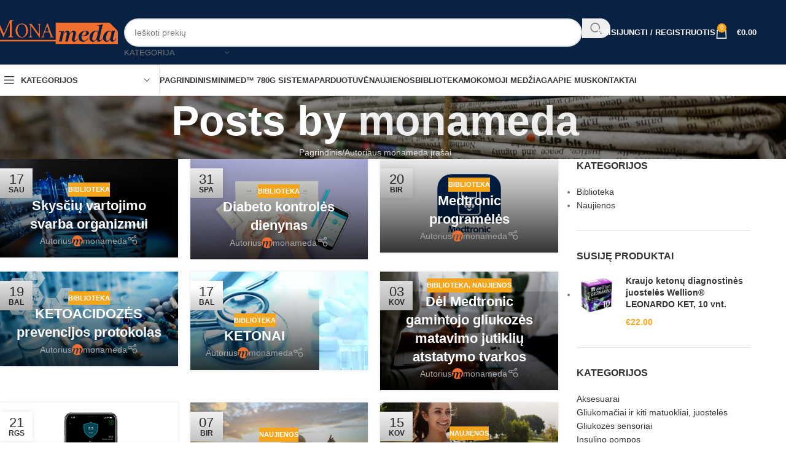

--- FILE ---
content_type: text/html; charset=UTF-8
request_url: https://www.monameda.lt/author/monameda/
body_size: 40268
content:
<!DOCTYPE html><html lang="lt-LT"><head><script data-no-optimize="1">var litespeed_docref=sessionStorage.getItem("litespeed_docref");litespeed_docref&&(Object.defineProperty(document,"referrer",{get:function(){return litespeed_docref}}),sessionStorage.removeItem("litespeed_docref"));</script> <meta charset="UTF-8"><link rel="profile" href="https://gmpg.org/xfn/11"><link rel="pingback" href="https://www.monameda.lt/xmlrpc.php"><meta name='robots' content='noindex, follow' /><style>img:is([sizes="auto" i], [sizes^="auto," i]) { contain-intrinsic-size: 3000px 1500px }</style> <script id="cookie-law-info-gcm-var-js" type="litespeed/javascript">var _ckyGcm={"status":!0,"default_settings":[{"analytics":"denied","advertisement":"denied","functional":"denied","necessary":"granted","ad_user_data":"denied","ad_personalization":"denied","regions":"All"}],"wait_for_update":2000,"url_passthrough":!1,"ads_data_redaction":!1}</script> <script id="cookieyes" type="litespeed/javascript" data-src="https://cdn-cookieyes.com/client_data/a78d15beec80dbeff9d4bc71/script.js"></script> <script id="google_gtagjs-js-consent-mode-data-layer" type="litespeed/javascript">window.dataLayer=window.dataLayer||[];function gtag(){dataLayer.push(arguments)}
gtag('consent','default',{"ad_personalization":"denied","ad_storage":"denied","ad_user_data":"denied","analytics_storage":"denied","functionality_storage":"denied","security_storage":"denied","personalization_storage":"denied","region":["AT","BE","BG","CH","CY","CZ","DE","DK","EE","ES","FI","FR","GB","GR","HR","HU","IE","IS","IT","LI","LT","LU","LV","MT","NL","NO","PL","PT","RO","SE","SI","SK"],"wait_for_update":500});window._googlesitekitConsentCategoryMap={"statistics":["analytics_storage"],"marketing":["ad_storage","ad_user_data","ad_personalization"],"functional":["functionality_storage","security_storage"],"preferences":["personalization_storage"]};window._googlesitekitConsents={"ad_personalization":"denied","ad_storage":"denied","ad_user_data":"denied","analytics_storage":"denied","functionality_storage":"denied","security_storage":"denied","personalization_storage":"denied","region":["AT","BE","BG","CH","CY","CZ","DE","DK","EE","ES","FI","FR","GB","GR","HR","HU","IE","IS","IT","LI","LT","LU","LV","MT","NL","NO","PL","PT","RO","SE","SI","SK"],"wait_for_update":500}</script> <title>monameda, Author at Monameda</title><meta property="og:locale" content="lt_LT" /><meta property="og:type" content="profile" /><meta property="og:title" content="monameda" /><meta property="og:url" content="https://www.monameda.lt/author/monameda/" /><meta property="og:site_name" content="Monameda" /><meta property="og:image" content="https://www.monameda.lt/wp-content/litespeed/avatar/15a7db8958d09e259c4dbce553c4c22a.jpg?ver=1762246423" /><meta name="twitter:card" content="summary_large_image" /> <script type="application/ld+json" class="yoast-schema-graph">{"@context":"https://schema.org","@graph":[{"@type":"ProfilePage","@id":"https://www.monameda.lt/author/monameda/","url":"https://www.monameda.lt/author/monameda/","name":"monameda, Author at Monameda","isPartOf":{"@id":"https://www.monameda.lt/#website"},"primaryImageOfPage":{"@id":"https://www.monameda.lt/author/monameda/#primaryimage"},"image":{"@id":"https://www.monameda.lt/author/monameda/#primaryimage"},"thumbnailUrl":"https://www.monameda.lt/wp-content/uploads/2025/01/bottle-2032980_1920.jpg","breadcrumb":{"@id":"https://www.monameda.lt/author/monameda/#breadcrumb"},"inLanguage":"lt-LT","potentialAction":[{"@type":"ReadAction","target":["https://www.monameda.lt/author/monameda/"]}]},{"@type":"ImageObject","inLanguage":"lt-LT","@id":"https://www.monameda.lt/author/monameda/#primaryimage","url":"https://www.monameda.lt/wp-content/uploads/2025/01/bottle-2032980_1920.jpg","contentUrl":"https://www.monameda.lt/wp-content/uploads/2025/01/bottle-2032980_1920.jpg","width":1920,"height":1062},{"@type":"BreadcrumbList","@id":"https://www.monameda.lt/author/monameda/#breadcrumb","itemListElement":[{"@type":"ListItem","position":1,"name":"Pagrindinis","item":"https://www.monameda.lt/"},{"@type":"ListItem","position":2,"name":"Archyvas: monameda"}]},{"@type":"WebSite","@id":"https://www.monameda.lt/#website","url":"https://www.monameda.lt/","name":"Monameda","description":"","publisher":{"@id":"https://www.monameda.lt/#organization"},"potentialAction":[{"@type":"SearchAction","target":{"@type":"EntryPoint","urlTemplate":"https://www.monameda.lt/?s={search_term_string}"},"query-input":{"@type":"PropertyValueSpecification","valueRequired":true,"valueName":"search_term_string"}}],"inLanguage":"lt-LT"},{"@type":"Organization","@id":"https://www.monameda.lt/#organization","name":"Monameda","url":"https://www.monameda.lt/","logo":{"@type":"ImageObject","inLanguage":"lt-LT","@id":"https://www.monameda.lt/#/schema/logo/image/","url":"https://www.monameda.lt/wp-content/uploads/2019/07/logo.png","contentUrl":"https://www.monameda.lt/wp-content/uploads/2019/07/logo.png","width":224,"height":69,"caption":"Monameda"},"image":{"@id":"https://www.monameda.lt/#/schema/logo/image/"},"sameAs":["https://www.facebook.com/monamedamedtronic/"]},{"@type":"Person","@id":"https://www.monameda.lt/#/schema/person/15c2c505c7d8a67d78d1e79dbf70be1a","name":"monameda","image":{"@type":"ImageObject","inLanguage":"lt-LT","@id":"https://www.monameda.lt/#/schema/person/image/","url":"https://www.monameda.lt/wp-content/litespeed/avatar/034623e6b1b86fd46b269c4ddf32b5d6.jpg?ver=1764164418","contentUrl":"https://www.monameda.lt/wp-content/litespeed/avatar/034623e6b1b86fd46b269c4ddf32b5d6.jpg?ver=1764164418","caption":"monameda"},"mainEntityOfPage":{"@id":"https://www.monameda.lt/author/monameda/"}}]}</script> <link rel='dns-prefetch' href='//capi-automation.s3.us-east-2.amazonaws.com' /><link rel='dns-prefetch' href='//www.googletagmanager.com' /><link rel='dns-prefetch' href='//fonts.googleapis.com' /><link rel="alternate" type="application/rss+xml" title="Monameda &raquo; Įrašų RSS srautas" href="https://www.monameda.lt/feed/" /><link rel="alternate" type="application/rss+xml" title="Monameda &raquo; Komentarų RSS srautas" href="https://www.monameda.lt/comments/feed/" /><link rel="alternate" type="application/rss+xml" title="Monameda &raquo; Įrašų, kuriuos parašė monameda, RSS srautas" href="https://www.monameda.lt/author/monameda/feed/" /><link data-optimized="2" rel="stylesheet" href="https://www.monameda.lt/wp-content/litespeed/css/7f01495f66552100be1e7a3bb97a5029.css?ver=ae727" /><style id='safe-svg-svg-icon-style-inline-css' type='text/css'>.safe-svg-cover{text-align:center}.safe-svg-cover .safe-svg-inside{display:inline-block;max-width:100%}.safe-svg-cover svg{fill:currentColor;height:100%;max-height:100%;max-width:100%;width:100%}</style><style id='pdfemb-pdf-embedder-viewer-style-inline-css' type='text/css'>.wp-block-pdfemb-pdf-embedder-viewer{max-width:none}</style><style id='woocommerce-inline-inline-css' type='text/css'>.woocommerce form .form-row .required { visibility: visible; }</style> <script id="cookie-law-info-wca-js-before" type="litespeed/javascript">const _ckyGsk=!0</script> <script type="litespeed/javascript" data-src="https://www.monameda.lt/wp-includes/js/jquery/jquery.min.js" id="jquery-core-js"></script> <script id="wc-add-to-cart-js-extra" type="litespeed/javascript">var wc_add_to_cart_params={"ajax_url":"\/wp-admin\/admin-ajax.php","wc_ajax_url":"\/?wc-ajax=%%endpoint%%","i18n_view_cart":"Krep\u0161elis","cart_url":"https:\/\/www.monameda.lt\/krepselis\/","is_cart":"","cart_redirect_after_add":"no"}</script> <script id="woocommerce-js-extra" type="litespeed/javascript">var woocommerce_params={"ajax_url":"\/wp-admin\/admin-ajax.php","wc_ajax_url":"\/?wc-ajax=%%endpoint%%","i18n_password_show":"Rodyti slapta\u017eod\u012f","i18n_password_hide":"Sl\u0117pti slapta\u017eod\u012f"}</script> 
 <script type="litespeed/javascript" data-src="https://www.googletagmanager.com/gtag/js?id=GT-57SK2CX" id="google_gtagjs-js"></script> <script id="google_gtagjs-js-after" type="litespeed/javascript">window.dataLayer=window.dataLayer||[];function gtag(){dataLayer.push(arguments)}
gtag("set","linker",{"domains":["www.monameda.lt"]});gtag("js",new Date());gtag("set","developer_id.dZTNiMT",!0);gtag("config","GT-57SK2CX")</script> <script></script><link rel="https://api.w.org/" href="https://www.monameda.lt/wp-json/" /><link rel="alternate" title="JSON" type="application/json" href="https://www.monameda.lt/wp-json/wp/v2/users/1" /><link rel="EditURI" type="application/rsd+xml" title="RSD" href="https://www.monameda.lt/xmlrpc.php?rsd" /><meta name="generator" content="WordPress 6.8.3" /><meta name="generator" content="WooCommerce 10.1.2" /><meta name="generator" content="Redux 4.5.7" /><meta name="generator" content="Site Kit by Google 1.166.0" /> <script type="litespeed/javascript">(function(c,l,a,r,i,t,y){c[a]=c[a]||function(){(c[a].q=c[a].q||[]).push(arguments)};t=l.createElement(r);t.async=1;t.src="https://www.clarity.ms/tag/"+i+"?ref=wordpress";y=l.getElementsByTagName(r)[0];y.parentNode.insertBefore(t,y)})(window,document,"clarity","script","u2sbd8lih2")</script> <meta name="viewport" content="width=device-width, initial-scale=1.0, maximum-scale=1.0, user-scalable=no">
<noscript><style>.woocommerce-product-gallery{ opacity: 1 !important; }</style></noscript><meta name="generator" content="Elementor 3.31.5; features: additional_custom_breakpoints, e_element_cache; settings: css_print_method-external, google_font-enabled, font_display-swap"> <script  type="litespeed/javascript">!function(f,b,e,v,n,t,s){if(f.fbq)return;n=f.fbq=function(){n.callMethod?n.callMethod.apply(n,arguments):n.queue.push(arguments)};if(!f._fbq)f._fbq=n;n.push=n;n.loaded=!0;n.version='2.0';n.queue=[];t=b.createElement(e);t.async=!0;t.src=v;s=b.getElementsByTagName(e)[0];s.parentNode.insertBefore(t,s)}(window,document,'script','https://connect.facebook.net/en_US/fbevents.js')</script>  <script  type="litespeed/javascript">fbq('init','244988230564799',{},{"agent":"woocommerce_2-10.1.2-3.5.14"});document.addEventListener('DOMContentLiteSpeedLoaded',function(){document.body.insertAdjacentHTML('beforeend','<div class=\"wc-facebook-pixel-event-placeholder\"></div>')},!1)</script> <style>.e-con.e-parent:nth-of-type(n+4):not(.e-lazyloaded):not(.e-no-lazyload),
				.e-con.e-parent:nth-of-type(n+4):not(.e-lazyloaded):not(.e-no-lazyload) * {
					background-image: none !important;
				}
				@media screen and (max-height: 1024px) {
					.e-con.e-parent:nth-of-type(n+3):not(.e-lazyloaded):not(.e-no-lazyload),
					.e-con.e-parent:nth-of-type(n+3):not(.e-lazyloaded):not(.e-no-lazyload) * {
						background-image: none !important;
					}
				}
				@media screen and (max-height: 640px) {
					.e-con.e-parent:nth-of-type(n+2):not(.e-lazyloaded):not(.e-no-lazyload),
					.e-con.e-parent:nth-of-type(n+2):not(.e-lazyloaded):not(.e-no-lazyload) * {
						background-image: none !important;
					}
				}</style><meta name="generator" content="Powered by WPBakery Page Builder - drag and drop page builder for WordPress."/> <script type="litespeed/javascript">(function(w,d,s,l,i){w[l]=w[l]||[];w[l].push({'gtm.start':new Date().getTime(),event:'gtm.js'});var f=d.getElementsByTagName(s)[0],j=d.createElement(s),dl=l!='dataLayer'?'&l='+l:'';j.async=!0;j.src='https://www.googletagmanager.com/gtm.js?id='+i+dl;f.parentNode.insertBefore(j,f)})(window,document,'script','dataLayer','GTM-WM7QF275')</script> <meta name="generator" content="Powered by Slider Revolution 6.7.37 - responsive, Mobile-Friendly Slider Plugin for WordPress with comfortable drag and drop interface." /><link rel="icon" href="https://www.monameda.lt/wp-content/uploads/2020/10/cropped-m-fav-32x32.jpg" sizes="32x32" /><link rel="icon" href="https://www.monameda.lt/wp-content/uploads/2020/10/cropped-m-fav-192x192.jpg" sizes="192x192" /><link rel="apple-touch-icon" href="https://www.monameda.lt/wp-content/uploads/2020/10/cropped-m-fav-180x180.jpg" /><meta name="msapplication-TileImage" content="https://www.monameda.lt/wp-content/uploads/2020/10/cropped-m-fav-270x270.jpg" /> <script type="litespeed/javascript">function setREVStartSize(e){window.RSIW=window.RSIW===undefined?window.innerWidth:window.RSIW;window.RSIH=window.RSIH===undefined?window.innerHeight:window.RSIH;try{var pw=document.getElementById(e.c).parentNode.offsetWidth,newh;pw=pw===0||isNaN(pw)||(e.l=="fullwidth"||e.layout=="fullwidth")?window.RSIW:pw;e.tabw=e.tabw===undefined?0:parseInt(e.tabw);e.thumbw=e.thumbw===undefined?0:parseInt(e.thumbw);e.tabh=e.tabh===undefined?0:parseInt(e.tabh);e.thumbh=e.thumbh===undefined?0:parseInt(e.thumbh);e.tabhide=e.tabhide===undefined?0:parseInt(e.tabhide);e.thumbhide=e.thumbhide===undefined?0:parseInt(e.thumbhide);e.mh=e.mh===undefined||e.mh==""||e.mh==="auto"?0:parseInt(e.mh,0);if(e.layout==="fullscreen"||e.l==="fullscreen")
newh=Math.max(e.mh,window.RSIH);else{e.gw=Array.isArray(e.gw)?e.gw:[e.gw];for(var i in e.rl)if(e.gw[i]===undefined||e.gw[i]===0)e.gw[i]=e.gw[i-1];e.gh=e.el===undefined||e.el===""||(Array.isArray(e.el)&&e.el.length==0)?e.gh:e.el;e.gh=Array.isArray(e.gh)?e.gh:[e.gh];for(var i in e.rl)if(e.gh[i]===undefined||e.gh[i]===0)e.gh[i]=e.gh[i-1];var nl=new Array(e.rl.length),ix=0,sl;e.tabw=e.tabhide>=pw?0:e.tabw;e.thumbw=e.thumbhide>=pw?0:e.thumbw;e.tabh=e.tabhide>=pw?0:e.tabh;e.thumbh=e.thumbhide>=pw?0:e.thumbh;for(var i in e.rl)nl[i]=e.rl[i]<window.RSIW?0:e.rl[i];sl=nl[0];for(var i in nl)if(sl>nl[i]&&nl[i]>0){sl=nl[i];ix=i}
var m=pw>(e.gw[ix]+e.tabw+e.thumbw)?1:(pw-(e.tabw+e.thumbw))/(e.gw[ix]);newh=(e.gh[ix]*m)+(e.tabh+e.thumbh)}
var el=document.getElementById(e.c);if(el!==null&&el)el.style.height=newh+"px";el=document.getElementById(e.c+"_wrapper");if(el!==null&&el){el.style.height=newh+"px";el.style.display="block"}}catch(e){console.log("Failure at Presize of Slider:"+e)}}</script> <style type="text/css" id="wp-custom-css">#cn-accept-cookie, .cn-more-info {
padding: 10px;
border-radius: 50px;
}
.images.nickx_product_images_with_video {
  max-height: 0px;
}</style><style></style><noscript><style>.wpb_animate_when_almost_visible { opacity: 1; }</style></noscript><style id="wd-style-header_145015-css" data-type="wd-style-header_145015">:root{
	--wd-top-bar-h: .00001px;
	--wd-top-bar-sm-h: .00001px;
	--wd-top-bar-sticky-h: .00001px;
	--wd-top-bar-brd-w: .00001px;

	--wd-header-general-h: 105px;
	--wd-header-general-sm-h: 60px;
	--wd-header-general-sticky-h: .00001px;
	--wd-header-general-brd-w: .00001px;

	--wd-header-bottom-h: 50px;
	--wd-header-bottom-sm-h: .00001px;
	--wd-header-bottom-sticky-h: .00001px;
	--wd-header-bottom-brd-w: 1px;

	--wd-header-clone-h: 60px;

	--wd-header-brd-w: calc(var(--wd-top-bar-brd-w) + var(--wd-header-general-brd-w) + var(--wd-header-bottom-brd-w));
	--wd-header-h: calc(var(--wd-top-bar-h) + var(--wd-header-general-h) + var(--wd-header-bottom-h) + var(--wd-header-brd-w));
	--wd-header-sticky-h: calc(var(--wd-top-bar-sticky-h) + var(--wd-header-general-sticky-h) + var(--wd-header-bottom-sticky-h) + var(--wd-header-clone-h) + var(--wd-header-brd-w));
	--wd-header-sm-h: calc(var(--wd-top-bar-sm-h) + var(--wd-header-general-sm-h) + var(--wd-header-bottom-sm-h) + var(--wd-header-brd-w));
}



:root:has(.whb-top-bar.whb-border-boxed) {
	--wd-top-bar-brd-w: .00001px;
}

@media (max-width: 1024px) {
:root:has(.whb-top-bar.whb-hidden-mobile) {
	--wd-top-bar-brd-w: .00001px;
}
}


:root:has(.whb-header-bottom.whb-border-boxed) {
	--wd-header-bottom-brd-w: .00001px;
}

@media (max-width: 1024px) {
:root:has(.whb-header-bottom.whb-hidden-mobile) {
	--wd-header-bottom-brd-w: .00001px;
}
}

.whb-header-bottom .wd-dropdown {
	margin-top: 5px;
}

.whb-header-bottom .wd-dropdown:after {
	height: 15px;
}


.whb-clone.whb-sticked .wd-dropdown:not(.sub-sub-menu) {
	margin-top: 10px;
}

.whb-clone.whb-sticked .wd-dropdown:not(.sub-sub-menu):after {
	height: 20px;
}

		
.whb-top-bar {
	background-color: rgba(9, 33, 67, 1);border-color: rgba(58, 77, 105, 1);border-bottom-width: 1px;border-bottom-style: solid;
}

.whb-9x1ytaxq7aphtb3npidp form.searchform {
	--wd-form-height: 46px;
}
.whb-general-header {
	background-color: rgba(9, 33, 67, 1);border-bottom-width: 0px;border-bottom-style: solid;
}
.whb-wjlcubfdmlq3d7jvmt23 .menu-opener { background-color: rgba(255, 255, 255, 1); }.whb-wjlcubfdmlq3d7jvmt23 .menu-opener { border-color: rgba(129, 129, 129, 0.2);border-bottom-width: 1px;border-bottom-style: solid;border-top-width: 1px;border-top-style: solid;border-left-width: 1px;border-left-style: solid;border-right-width: 1px;border-right-style: solid; }
.whb-header-bottom {
	border-color: rgba(129, 129, 129, 0.2);border-bottom-width: 1px;border-bottom-style: solid;
}</style><style id="wd-style-theme_settings_default-css" data-type="wd-style-theme_settings_default">@font-face {
	font-weight: normal;
	font-style: normal;
	font-family: "woodmart-font";
	src: url("//www.monameda.lt/wp-content/themes/woodmart/fonts/woodmart-font-1-400.woff2?v=8.2.7") format("woff2");
}

:root {
	--wd-text-font: "Cabin", Arial, Helvetica, sans-serif;
	--wd-text-font-weight: 400;
	--wd-text-color: #777777;
	--wd-text-font-size: 14px;
	--wd-title-font: "Cabin", Arial, Helvetica, sans-serif;
	--wd-title-font-weight: 600;
	--wd-title-color: #242424;
	--wd-entities-title-font: "Cabin", Arial, Helvetica, sans-serif;
	--wd-entities-title-font-weight: 600;
	--wd-entities-title-color: #333333;
	--wd-entities-title-color-hover: rgb(51 51 51 / 65%);
	--wd-alternative-font: "Cabin", Arial, Helvetica, sans-serif;
	--wd-widget-title-font: "Cabin", Arial, Helvetica, sans-serif;
	--wd-widget-title-font-weight: 600;
	--wd-widget-title-transform: uppercase;
	--wd-widget-title-color: #333;
	--wd-widget-title-font-size: 16px;
	--wd-header-el-font: "Cabin", Arial, Helvetica, sans-serif;
	--wd-header-el-font-weight: 700;
	--wd-header-el-transform: uppercase;
	--wd-header-el-font-size: 13px;
	--wd-primary-color: #F4A51C;
	--wd-alternative-color: #FBBC34;
	--wd-link-color: #333333;
	--wd-link-color-hover: #F4A51C;
	--btn-default-bgcolor: #f7f7f7;
	--btn-default-bgcolor-hover: #efefef;
	--btn-accented-bgcolor: #f4a51c;
	--btn-accented-bgcolor-hover: #DE961A;
	--wd-form-brd-width: 2px;
	--notices-success-bg: #459647;
	--notices-success-color: #fff;
	--notices-warning-bg: #E0B252;
	--notices-warning-color: #fff;
	--wd-sticky-btn-height: 95px;
}
.wd-popup.wd-age-verify {
	--wd-popup-width: 500px;
}
.wd-popup.wd-promo-popup {
	background-color: #111111;
	background-image: none;
	background-repeat: no-repeat;
	background-size: contain;
	background-position: left center;
	--wd-popup-width: 800px;
}
:is(.woodmart-woocommerce-layered-nav, .wd-product-category-filter) .wd-scroll-content {
	max-height: 280px;
}
.wd-page-title {
	background-color: #0a0a0a;
	background-image: none;
	background-size: cover;
	background-position: center center;
}
.wd-footer {
	background-color: #092143;
	background-image: none;
}
html .product.wd-cat .wd-entities-title, html .product.wd-cat.cat-design-replace-title .wd-entities-title, html .wd-masonry-first .wd-cat:first-child .wd-entities-title {
	font-size: 16px;
}
.wd-popup.popup-quick-view {
	--wd-popup-width: 920px;
}

@media (max-width: 1024px) {
	:root {
		--wd-sticky-btn-height: 95px;
	}

}

@media (max-width: 768.98px) {
	:root {
		--wd-sticky-btn-height: 42px;
	}

}
:root{
--wd-container-w: 1222px;
--wd-form-brd-radius: 35px;
--btn-default-color: #333;
--btn-default-color-hover: #333;
--btn-accented-color: #fff;
--btn-accented-color-hover: #fff;
--btn-default-brd-radius: 35px;
--btn-default-box-shadow: none;
--btn-default-box-shadow-hover: none;
--btn-accented-brd-radius: 35px;
--btn-accented-box-shadow: none;
--btn-accented-box-shadow-hover: none;
--wd-brd-radius: 0px;
}

@media (min-width: 1222px) {
[data-vc-full-width]:not([data-vc-stretch-content]),
:is(.vc_section, .vc_row).wd-section-stretch {
padding-left: calc((100vw - 1222px - var(--wd-sticky-nav-w) - var(--wd-scroll-w)) / 2);
padding-right: calc((100vw - 1222px - var(--wd-sticky-nav-w) - var(--wd-scroll-w)) / 2);
}
}


div.woocommerce-product-gallery .product-image-thumbnail img, 
div.woocommerce-product-gallery .woocommerce-product-gallery__image img, 
div.woocommerce-product-gallery .woocommerce-product-gallery__image--placeholder img,
div.product-grid-item .hover-img img, 
div.product-grid-item .product-image-link img {
    width: auto;
	margin: auto;
}

div.woocommerce-product-gallery figure > a {
	display: block;
	width: 100%;
	text-align:center;
}
.wd-buttons.wd-pos-r-t.woodmart-buttons {
    display: none !important;
}

.slepti-kaina .price {
  display: none !important;
}


#1683024846829-171d3a88-2839 {
background-color: #000D1E !important;
border: 0 !important;
}
.vc_tta-panels {
background-color: #000 !important;
}
.vc_tta.vc_tta-style-classic.vc_tta-tabs .vc_tta-panels {
border: 0 !important;
}
.no-margins-contact {
  margin-bottom: 5px;
}
.whb-sticked .wd-header-my-account {
  display: none;
}
.woocommerce-checkout table.shop_table tfoot tr {
display: table !important;
}
.woocommerce ul#shipping_method li, .wc-block-checkout .wc-block-components-radio-control__option-layout .wc-block-components-radio-control__label, .wc-block-components-totals-item__description, .wc-block-components-shipping-rates-control__package .wc-block-components-radio-control .wc-block-components-radio-control__option .wc-block-components-radio-control__label-group span {
max-width: unset !important;
}
.single-product .wd-builder-off {
  --wd-single-spacing: 80px !important;
}</style></head><body class="archive author author-monameda author-1 wp-theme-woodmart wp-child-theme-woodmart-child theme-woodmart woocommerce-no-js wrapper-full-width  categories-accordion-on woodmart-archive-blog woodmart-ajax-shop-on wpb-js-composer js-comp-ver-8.6.1 vc_responsive elementor-default elementor-kit-27507">
<noscript>
<iframe data-lazyloaded="1" src="about:blank" data-litespeed-src="https://www.googletagmanager.com/ns.html?id=GTM-WM7QF275" height="0" width="0" style="display:none;visibility:hidden"></iframe>
</noscript>
 <script type="text/javascript" id="wd-flicker-fix">// Flicker fix.</script> <div class="wd-page-wrapper website-wrapper"><header class="whb-header whb-header_145015 whb-sticky-shadow whb-scroll-slide whb-sticky-clone"><div class="whb-main-header"><div class="whb-row whb-top-bar whb-not-sticky-row whb-with-bg whb-border-fullwidth whb-color-light whb-hidden-desktop whb-hidden-mobile whb-flex-flex-middle"><div class="container"><div class="whb-flex-row whb-top-bar-inner"><div class="whb-column whb-col-left whb-column5 whb-visible-lg whb-empty-column"></div><div class="whb-column whb-col-center whb-column6 whb-visible-lg whb-empty-column"></div><div class="whb-column whb-col-right whb-column7 whb-visible-lg"><div class="wd-header-text reset-last-child whb-0stso4gtc975fmciqzkd wd-inline">Susisiekite su mumis: <a href="mailto:info@monameda.lt">info@monameda.lt</a> / <a href="tel:+37068405322">+37068405322</a> / <a href="https://www.facebook.com/monamedamedtronic/" target="_blank" rel="noopener">Facebook</a></div></div><div class="whb-column whb-col-mobile whb-column_mobile1 whb-hidden-lg whb-empty-column"></div></div></div></div><div class="whb-row whb-general-header whb-sticky-row whb-with-bg whb-without-border whb-color-light whb-flex-flex-middle"><div class="container"><div class="whb-flex-row whb-general-header-inner"><div class="whb-column whb-col-left whb-column8 whb-visible-lg"><div class="site-logo whb-gs8bcnxektjsro21n657">
<a href="https://www.monameda.lt/" class="wd-logo wd-main-logo" rel="home" aria-label="Site logo">
<img data-lazyloaded="1" src="[data-uri]" fetchpriority="high" width="2560" height="489" data-src="https://www.monameda.lt/wp-content/uploads/2019/12/Attachment_1575729976.png" class="attachment-full size-full" alt="" style="max-width:202px;" decoding="async" data-srcset="https://www.monameda.lt/wp-content/uploads/2019/12/Attachment_1575729976.png 2560w, https://www.monameda.lt/wp-content/uploads/2019/12/Attachment_1575729976-350x67.png 350w, https://www.monameda.lt/wp-content/uploads/2019/12/Attachment_1575729976-700x134.png 700w, https://www.monameda.lt/wp-content/uploads/2019/12/Attachment_1575729976-600x115.png 600w, https://www.monameda.lt/wp-content/uploads/2019/12/Attachment_1575729976-1024x196.png 1024w, https://www.monameda.lt/wp-content/uploads/2019/12/Attachment_1575729976-768x147.png 768w, https://www.monameda.lt/wp-content/uploads/2019/12/Attachment_1575729976-1536x293.png 1536w, https://www.monameda.lt/wp-content/uploads/2019/12/Attachment_1575729976-2048x391.png 2048w, https://www.monameda.lt/wp-content/uploads/2019/12/Attachment_1575729976-150x29.png 150w" data-sizes="(max-width: 2560px) 100vw, 2560px" />	</a></div></div><div class="whb-column whb-col-center whb-column9 whb-visible-lg"><div class="whb-space-element whb-r1zs6mpgi6bmsbvwzszd " style="width:10px;"></div><div class="wd-search-form  wd-header-search-form wd-display-form whb-9x1ytaxq7aphtb3npidp"><form role="search" method="get" class="searchform  wd-with-cat wd-style-with-bg wd-cat-style-bordered woodmart-ajax-search" action="https://www.monameda.lt/"  data-thumbnail="1" data-price="1" data-post_type="product" data-count="20" data-sku="0" data-symbols_count="3" data-include_cat_search="no" autocomplete="off">
<input type="text" class="s" placeholder="Ieškoti prekių" value="" name="s" aria-label="Ieškoti" title="Ieškoti prekių" required/>
<input type="hidden" name="post_type" value="product"><span class="wd-clear-search wd-hide"></span><div class="wd-search-cat wd-event-click wd-scroll">
<input type="hidden" name="product_cat" value="0">
<a href="#" rel="nofollow" data-val="0">
<span>
Kategorija					</span>
</a><div class="wd-dropdown wd-dropdown-search-cat wd-dropdown-menu wd-scroll-content wd-design-default"><ul class="wd-sub-menu"><li style="display:none;"><a href="#" data-val="0">Kategorija</a></li><li class="cat-item cat-item-68"><a class="pf-value" href="https://www.monameda.lt/prekes-kategorija/aksesuarai/" data-val="aksesuarai" data-title="Aksesuarai" >Aksesuarai</a></li><li class="cat-item cat-item-70"><a class="pf-value" href="https://www.monameda.lt/prekes-kategorija/gliukomaciai-juosteles/" data-val="gliukomaciai-juosteles" data-title="Gliukomačiai ir kiti matuokliai, juostelės" >Gliukomačiai ir kiti matuokliai, juostelės</a></li><li class="cat-item cat-item-66"><a class="pf-value" href="https://www.monameda.lt/prekes-kategorija/gliukozes-sensoriai/" data-val="gliukozes-sensoriai" data-title="Gliukozės sensoriai" >Gliukozės sensoriai</a></li><li class="cat-item cat-item-65"><a class="pf-value" href="https://www.monameda.lt/prekes-kategorija/insulino-pompos/" data-val="insulino-pompos" data-title="Insulino pompos" >Insulino pompos</a></li><li class="cat-item cat-item-71"><a class="pf-value" href="https://www.monameda.lt/prekes-kategorija/kitos-priemones/" data-val="kitos-priemones" data-title="Kitos priemonės" >Kitos priemonės</a></li><li class="cat-item cat-item-67"><a class="pf-value" href="https://www.monameda.lt/prekes-kategorija/leidimo-sistemos/" data-val="leidimo-sistemos" data-title="Leidimo sistemos" >Leidimo sistemos</a></li><li class="cat-item cat-item-149"><a class="pf-value" href="https://www.monameda.lt/prekes-kategorija/pleistrai/" data-val="pleistrai" data-title="Pleistrai" >Pleistrai</a></li><li class="cat-item cat-item-105"><a class="pf-value" href="https://www.monameda.lt/prekes-kategorija/vlk-kompensacija/" data-val="vlk-kompensacija" data-title="VLK kompensacija" >VLK kompensacija</a></li></ul></div></div>
<button type="submit" class="searchsubmit">
<span>
Ieškoti		</span>
</button></form><div class="wd-search-results-wrapper"><div class="wd-search-results wd-dropdown-results wd-dropdown wd-scroll"><div class="wd-scroll-content"></div></div></div></div><div class="whb-space-element whb-bl9ba3piar26qqnzgblk " style="width:10px;"></div></div><div class="whb-column whb-col-right whb-column10 whb-visible-lg"><div class="whb-space-element whb-d6tcdhggjbqbrs217tl1 " style="width:15px;"></div><div class="wd-header-my-account wd-tools-element wd-event-hover wd-design-1 wd-account-style-text login-side-opener whb-vssfpylqqax9pvkfnxoz">
<a href="https://www.monameda.lt/profilis/" title="Mano paskyra">
<span class="wd-tools-icon">
</span>
<span class="wd-tools-text">
Prisijungti / Registruotis			</span></a></div><div class="wd-header-cart wd-tools-element wd-design-2 cart-widget-opener whb-nedhm962r512y1xz9j06">
<a href="https://www.monameda.lt/krepselis/" title="Pirkinių krepšelis">
<span class="wd-tools-icon wd-icon-alt">
<span class="wd-cart-number wd-tools-count">0 <span>items</span></span>
</span>
<span class="wd-tools-text">
<span class="wd-cart-subtotal"><span class="woocommerce-Price-amount amount"><bdi><span class="woocommerce-Price-currencySymbol">&euro;</span>0.00</bdi></span></span>
</span></a></div></div><div class="whb-column whb-mobile-left whb-column_mobile2 whb-hidden-lg"><div class="wd-tools-element wd-header-mobile-nav wd-style-text wd-design-1 whb-g1k0m1tib7raxrwkm1t3">
<a href="#" rel="nofollow" aria-label="Open mobile menu">
<span class="wd-tools-icon">
</span><span class="wd-tools-text">Meniu</span></a></div></div><div class="whb-column whb-mobile-center whb-column_mobile3 whb-hidden-lg"><div class="site-logo whb-lt7vdqgaccmapftzurvt">
<a href="https://www.monameda.lt/" class="wd-logo wd-main-logo" rel="home" aria-label="Site logo">
<img data-lazyloaded="1" src="[data-uri]" width="2560" height="489" data-src="https://www.monameda.lt/wp-content/uploads/2019/12/Attachment_1575729976.png" class="attachment-full size-full" alt="" style="max-width:165px;" decoding="async" data-srcset="https://www.monameda.lt/wp-content/uploads/2019/12/Attachment_1575729976.png 2560w, https://www.monameda.lt/wp-content/uploads/2019/12/Attachment_1575729976-350x67.png 350w, https://www.monameda.lt/wp-content/uploads/2019/12/Attachment_1575729976-700x134.png 700w, https://www.monameda.lt/wp-content/uploads/2019/12/Attachment_1575729976-600x115.png 600w, https://www.monameda.lt/wp-content/uploads/2019/12/Attachment_1575729976-1024x196.png 1024w, https://www.monameda.lt/wp-content/uploads/2019/12/Attachment_1575729976-768x147.png 768w, https://www.monameda.lt/wp-content/uploads/2019/12/Attachment_1575729976-1536x293.png 1536w, https://www.monameda.lt/wp-content/uploads/2019/12/Attachment_1575729976-2048x391.png 2048w, https://www.monameda.lt/wp-content/uploads/2019/12/Attachment_1575729976-150x29.png 150w" data-sizes="(max-width: 2560px) 100vw, 2560px" />	</a></div></div><div class="whb-column whb-mobile-right whb-column_mobile4 whb-hidden-lg"><div class="wd-header-cart wd-tools-element wd-design-5 cart-widget-opener whb-trk5sfmvib0ch1s1qbtc">
<a href="https://www.monameda.lt/krepselis/" title="Pirkinių krepšelis">
<span class="wd-tools-icon wd-icon-alt">
<span class="wd-cart-number wd-tools-count">0 <span>items</span></span>
</span>
<span class="wd-tools-text">
<span class="wd-cart-subtotal"><span class="woocommerce-Price-amount amount"><bdi><span class="woocommerce-Price-currencySymbol">&euro;</span>0.00</bdi></span></span>
</span></a></div></div></div></div></div><div class="whb-row whb-header-bottom whb-not-sticky-row whb-without-bg whb-border-fullwidth whb-color-dark whb-hidden-mobile whb-flex-flex-middle"><div class="container"><div class="whb-flex-row whb-header-bottom-inner"><div class="whb-column whb-col-left whb-column11 whb-visible-lg"><div class="wd-header-cats wd-style-1 wd-event-hover whb-wjlcubfdmlq3d7jvmt23" role="navigation" aria-label="Header categories navigation">
<span class="menu-opener color-scheme-dark has-bg">
<span class="menu-opener-icon"></span>
<span class="menu-open-label">
Kategorijos		</span>
</span><div class="wd-dropdown wd-dropdown-cats"><ul id="menu-kategorijos" class="menu wd-nav wd-nav-vertical wd-design-default"><li id="menu-item-29285" class="menu-item menu-item-type-taxonomy menu-item-object-product_cat menu-item-29285 item-level-0 menu-simple-dropdown wd-event-hover" ><a href="https://www.monameda.lt/prekes-kategorija/pleistrai/" class="woodmart-nav-link"><img data-lazyloaded="1" src="[data-uri]" loading="lazy" width="300" height="300" data-src="https://www.monameda.lt/wp-content/uploads/2019/12/IV3000-pleistras-300x300.jpg" class="wd-nav-img" alt="Pleistrai" loading="lazy" decoding="async" /><span class="nav-link-text">Pleistrai</span></a></li><li id="menu-item-4136" class="menu-item menu-item-type-taxonomy menu-item-object-product_cat menu-item-4136 item-level-0 menu-simple-dropdown wd-event-hover" ><a href="https://www.monameda.lt/prekes-kategorija/vlk-kompensacija/" class="woodmart-nav-link"><img data-lazyloaded="1" src="[data-uri]" width="500" height="500" data-src="https://www.monameda.lt/wp-content/uploads/2019/10/VLK-logo.jpg" alt="VLK kompensacija"  class="wd-nav-img" loading="lazy"/><span class="nav-link-text">VLK kompensacija</span></a></li><li id="menu-item-3198" class="menu-item menu-item-type-taxonomy menu-item-object-product_cat menu-item-3198 item-level-0 menu-simple-dropdown wd-event-hover" ><a href="https://www.monameda.lt/prekes-kategorija/aksesuarai/" class="woodmart-nav-link"><img data-lazyloaded="1" src="[data-uri]" width="476" height="476" data-src="http://www.monameda.lt/wp-content/uploads/2019/08/aksesuarai2.png" alt="Aksesuarai"  class="wd-nav-img" loading="lazy"/><span class="nav-link-text">Aksesuarai</span></a></li><li id="menu-item-3199" class="menu-item menu-item-type-taxonomy menu-item-object-product_cat menu-item-3199 item-level-0 menu-simple-dropdown wd-event-hover" ><a href="https://www.monameda.lt/prekes-kategorija/leidimo-sistemos/" class="woodmart-nav-link"><img data-lazyloaded="1" src="[data-uri]" width="535" height="535" data-src="http://www.monameda.lt/wp-content/uploads/2019/08/leidimo-sistema.png" alt="Leidimo sistemos"  class="wd-nav-img" loading="lazy"/><span class="nav-link-text">Leidimo sistemos</span></a></li><li id="menu-item-3200" class="menu-item menu-item-type-taxonomy menu-item-object-product_cat menu-item-3200 item-level-0 menu-simple-dropdown wd-event-hover" ><a href="https://www.monameda.lt/prekes-kategorija/kitos-priemones/" class="woodmart-nav-link"><img data-lazyloaded="1" src="[data-uri]" width="285" height="285" data-src="http://www.monameda.lt/wp-content/uploads/2019/08/download-1.png" alt="Kitos priemonės"  class="wd-nav-img" loading="lazy"/><span class="nav-link-text">Kitos priemonės</span></a></li><li id="menu-item-3201" class="menu-item menu-item-type-taxonomy menu-item-object-product_cat menu-item-3201 item-level-0 menu-simple-dropdown wd-event-hover" ><a href="https://www.monameda.lt/prekes-kategorija/gliukomaciai-juosteles/" class="woodmart-nav-link"><img data-lazyloaded="1" src="[data-uri]" width="325" height="325" data-src="https://www.monameda.lt/wp-content/uploads/2019/08/gliukomaciai-removebg-preview.png" alt="Gliukomačiai ir kiti matuokliai, juostelės"  class="wd-nav-img" loading="lazy"/><span class="nav-link-text">Gliukomačiai ir kiti matuokliai, juostelės</span></a></li><li id="menu-item-3202" class="menu-item menu-item-type-taxonomy menu-item-object-product_cat menu-item-3202 item-level-0 menu-simple-dropdown wd-event-hover" ><a href="https://www.monameda.lt/prekes-kategorija/insulino-pompos/" class="woodmart-nav-link"><img data-lazyloaded="1" src="[data-uri]" width="300" height="300" data-src="http://www.monameda.lt/wp-content/uploads/2019/08/pompa.png" alt="Insulino pompos"  class="wd-nav-img" loading="lazy"/><span class="nav-link-text">Insulino pompos</span></a></li><li id="menu-item-3203" class="menu-item menu-item-type-taxonomy menu-item-object-product_cat menu-item-3203 item-level-0 menu-simple-dropdown wd-event-hover" ><a href="https://www.monameda.lt/prekes-kategorija/gliukozes-sensoriai/" class="woodmart-nav-link"><img data-lazyloaded="1" src="[data-uri]" width="500" height="500" data-src="https://www.monameda.lt/wp-content/uploads/2019/08/ipro.png" alt="Gliukozės sensoriai"  class="wd-nav-img" loading="lazy"/><span class="nav-link-text">Gliukozės sensoriai</span></a></li></ul></div></div></div><div class="whb-column whb-col-center whb-column12 whb-visible-lg"><div class="wd-header-nav wd-header-main-nav text-left wd-design-1 whb-6kgdkbvf12frej4dofvj" role="navigation" aria-label="Main navigation"><ul id="menu-pagrindinis-meniu" class="menu wd-nav wd-nav-main wd-style-default wd-gap-s"><li id="menu-item-3326" class="menu-item menu-item-type-post_type menu-item-object-page menu-item-home menu-item-3326 item-level-0 menu-simple-dropdown wd-event-hover" ><a href="https://www.monameda.lt/" class="woodmart-nav-link"><span class="nav-link-text">Pagrindinis</span></a></li><li id="menu-item-27535" class="menu-item menu-item-type-post_type menu-item-object-page menu-item-27535 item-level-0 menu-simple-dropdown wd-event-hover" ><a target="_blank" href="https://www.monameda.lt/minimed-780g/" class="woodmart-nav-link"><span class="nav-link-text">MiniMed™ 780G sistema</span></a></li><li id="menu-item-3382" class="menu-item menu-item-type-post_type menu-item-object-page menu-item-3382 item-level-0 menu-simple-dropdown wd-event-hover" ><a href="https://www.monameda.lt/parduotuve/" class="woodmart-nav-link"><span class="nav-link-text">Parduotuvė</span></a></li><li id="menu-item-3379" class="menu-item menu-item-type-taxonomy menu-item-object-category menu-item-3379 item-level-0 menu-simple-dropdown wd-event-hover" ><a href="https://www.monameda.lt/./naujienos/" class="woodmart-nav-link"><span class="nav-link-text">Naujienos</span></a></li><li id="menu-item-3380" class="menu-item menu-item-type-taxonomy menu-item-object-category menu-item-3380 item-level-0 menu-simple-dropdown wd-event-hover" ><a href="https://www.monameda.lt/./biblioteka/" class="woodmart-nav-link"><span class="nav-link-text">Biblioteka</span></a></li><li id="menu-item-29449" class="menu-item menu-item-type-post_type menu-item-object-page menu-item-29449 item-level-0 menu-simple-dropdown wd-event-hover" ><a href="https://www.monameda.lt/mokomoji-medziaga/" class="woodmart-nav-link"><span class="nav-link-text">Mokomoji medžiaga</span></a></li><li id="menu-item-3209" class="menu-item menu-item-type-post_type menu-item-object-page menu-item-3209 item-level-0 menu-simple-dropdown wd-event-hover" ><a href="https://www.monameda.lt/apie-mus/" class="woodmart-nav-link"><span class="nav-link-text">Apie mus</span></a></li><li id="menu-item-3206" class="menu-item menu-item-type-post_type menu-item-object-page menu-item-3206 item-level-0 menu-simple-dropdown wd-event-hover" ><a href="https://www.monameda.lt/kontaktai/" class="woodmart-nav-link"><span class="nav-link-text">Kontaktai</span></a></li></ul></div></div><div class="whb-column whb-col-right whb-column13 whb-visible-lg whb-empty-column"></div><div class="whb-column whb-col-mobile whb-column_mobile5 whb-hidden-lg whb-empty-column"></div></div></div></div></div></header><div class="wd-page-content main-page-wrapper"><div class="wd-page-title page-title  page-title-default title-size-default title-design-centered color-scheme-light title-blog" style="background-image: url(https://www.monameda.lt/wp-content/uploads/2024/01/news-darker-2.jpg);"><div class="container"><h1 class="entry-title title">Posts by <span class="vcard"><a class="url fn n" href="https://www.monameda.lt/author/monameda/" title="monameda" rel="me">monameda</a></span></h1><nav class="wd-breadcrumbs"><a href="https://www.monameda.lt/">Pagrindinis</a><span class="wd-delimiter"></span><span class="wd-last">Autoriaus monameda įrašai</span></nav></div></div><main id="main-content" class="wd-content-layout content-layout-wrapper container wd-grid-g wd-sidebar-hidden-md-sm wd-sidebar-hidden-sm wd-builder-off" role="main" style="--wd-col-lg:12;--wd-gap-lg:30px;--wd-gap-sm:20px;"><div class="wd-content-area site-content wd-grid-col" style="--wd-col-lg:9;--wd-col-md:12;--wd-col-sm:12;"><div
class="wd-blog-element"><div class="wd-posts wd-blog-holder wd-grid-g wd-grid-g" id="6928dc055e803" data-paged="1" data-source="main_loop" style="--wd-col-lg:3;--wd-col-md:3;--wd-col-sm:1;--wd-gap-lg:20px;--wd-gap-sm:10px;"><article id="post-29754" class="wd-post blog-design-mask blog-post-loop blog-style-bg wd-add-shadow wd-col post-29754 post type-post status-publish format-standard has-post-thumbnail hentry category-biblioteka"><div class="wd-post-inner article-inner"><div class="wd-post-thumb entry-header"><div class="wd-post-img post-img-wrapp">
<img data-lazyloaded="1" src="[data-uri]" width="1024" height="566" data-src="https://www.monameda.lt/wp-content/uploads/2025/01/bottle-2032980_1920-1024x566.jpg" class="attachment-large size-large" alt="" decoding="async" data-srcset="https://www.monameda.lt/wp-content/uploads/2025/01/bottle-2032980_1920-1024x566.jpg 1024w, https://www.monameda.lt/wp-content/uploads/2025/01/bottle-2032980_1920-600x332.jpg 600w, https://www.monameda.lt/wp-content/uploads/2025/01/bottle-2032980_1920-768x425.jpg 768w, https://www.monameda.lt/wp-content/uploads/2025/01/bottle-2032980_1920-1536x850.jpg 1536w, https://www.monameda.lt/wp-content/uploads/2025/01/bottle-2032980_1920-700x387.jpg 700w, https://www.monameda.lt/wp-content/uploads/2025/01/bottle-2032980_1920-350x194.jpg 350w, https://www.monameda.lt/wp-content/uploads/2025/01/bottle-2032980_1920.jpg 1920w" data-sizes="(max-width: 1024px) 100vw, 1024px" /></div>
<a class="wd-fill" href="https://www.monameda.lt/biblioteka/skysciu-vartojimo-svarba-organizmui/"></a><div class="wd-post-date wd-style-with-bg">
<span class="post-date-day">
17				</span>
<span class="post-date-month">
Sau				</span></div></div><div class="wd-post-content article-body-container"><div class="wd-post-cat wd-style-with-bg meta-post-categories">
<a href="https://www.monameda.lt/./biblioteka/" rel="category tag">Biblioteka</a></div><h3 class="wd-post-title wd-entities-title title post-title">
<a href="https://www.monameda.lt/biblioteka/skysciu-vartojimo-svarba-organizmui/" rel="bookmark">Skysčių vartojimo svarba organizmui</a></h3><div class="wd-post-meta"><div class="wd-post-author">
<span>Autorius</span>
<img data-lazyloaded="1" src="[data-uri]" alt='author-avatar' data-src='https://www.monameda.lt/wp-content/litespeed/avatar/ce5f61e394edd96cfdd1ce7046c94711.jpg?ver=1764164418' data-srcset='https://www.monameda.lt/wp-content/litespeed/avatar/f5849992ed16871cd5ad65ed596b9919.jpg?ver=1764164418 2x' class='avatar avatar-18 photo' height='18' width='18' decoding='async'/>
<a href="https://www.monameda.lt/author/monameda/" class="author" rel="author">monameda</a></div><div class="wd-modified-date">
<time class="updated" datetime="2025-01-17T12:36:27+00:00">
17 sausio, 2025		</time></div><div class="wd-post-share wd-tltp"><div class="tooltip top"><div class="tooltip-inner"><div
class=" wd-social-icons  wd-style-default wd-size-small social-share wd-shape-circle color-scheme-light text-center">
<a rel="noopener noreferrer nofollow" href="https://www.facebook.com/sharer/sharer.php?u=https://www.monameda.lt/biblioteka/skysciu-vartojimo-svarba-organizmui/" target="_blank" class=" wd-social-icon social-facebook" aria-label="Facebook social link">
<span class="wd-icon"></span>
</a>
<a rel="noopener noreferrer nofollow" href="https://x.com/share?url=https://www.monameda.lt/biblioteka/skysciu-vartojimo-svarba-organizmui/" target="_blank" class=" wd-social-icon social-twitter" aria-label="X social link">
<span class="wd-icon"></span>
</a>
<a rel="noopener noreferrer nofollow" href="https://pinterest.com/pin/create/button/?url=https://www.monameda.lt/biblioteka/skysciu-vartojimo-svarba-organizmui/&media=https://www.monameda.lt/wp-content/uploads/2025/01/bottle-2032980_1920.jpg&description=Skys%C4%8Di%C5%B3+vartojimo+svarba+organizmui" target="_blank" class=" wd-social-icon social-pinterest" aria-label="Pinterest social link">
<span class="wd-icon"></span>
</a>
<a rel="noopener noreferrer nofollow" href="https://www.linkedin.com/shareArticle?mini=true&url=https://www.monameda.lt/biblioteka/skysciu-vartojimo-svarba-organizmui/" target="_blank" class=" wd-social-icon social-linkedin" aria-label="Linkedin social link">
<span class="wd-icon"></span>
</a>
<a rel="noopener noreferrer nofollow" href="https://telegram.me/share/url?url=https://www.monameda.lt/biblioteka/skysciu-vartojimo-svarba-organizmui/" target="_blank" class=" wd-social-icon social-tg" aria-label="Telegram social link">
<span class="wd-icon"></span>
</a></div></div><div class="tooltip-arrow"></div></div></div></div></div></div></article><article id="post-29479" class="wd-post blog-design-mask blog-post-loop blog-style-bg wd-add-shadow wd-col post-29479 post type-post status-publish format-standard has-post-thumbnail hentry category-biblioteka"><div class="wd-post-inner article-inner"><div class="wd-post-thumb entry-header"><div class="wd-post-img post-img-wrapp">
<img data-lazyloaded="1" src="[data-uri]" width="1024" height="576" data-src="https://www.monameda.lt/wp-content/uploads/2024/10/Diabetas-kalendorius-1024x576.jpg" class="attachment-large size-large" alt="" decoding="async" data-srcset="https://www.monameda.lt/wp-content/uploads/2024/10/Diabetas-kalendorius-1024x576.jpg 1024w, https://www.monameda.lt/wp-content/uploads/2024/10/Diabetas-kalendorius-600x337.jpg 600w, https://www.monameda.lt/wp-content/uploads/2024/10/Diabetas-kalendorius-768x432.jpg 768w, https://www.monameda.lt/wp-content/uploads/2024/10/Diabetas-kalendorius-1536x864.jpg 1536w, https://www.monameda.lt/wp-content/uploads/2024/10/Diabetas-kalendorius-2048x1152.jpg 2048w, https://www.monameda.lt/wp-content/uploads/2024/10/Diabetas-kalendorius-700x394.jpg 700w, https://www.monameda.lt/wp-content/uploads/2024/10/Diabetas-kalendorius-350x197.jpg 350w" data-sizes="(max-width: 1024px) 100vw, 1024px" /></div>
<a class="wd-fill" href="https://www.monameda.lt/biblioteka/diabeto-kontroles-dienynas/"></a><div class="wd-post-date wd-style-with-bg">
<span class="post-date-day">
31				</span>
<span class="post-date-month">
Spa				</span></div></div><div class="wd-post-content article-body-container"><div class="wd-post-cat wd-style-with-bg meta-post-categories">
<a href="https://www.monameda.lt/./biblioteka/" rel="category tag">Biblioteka</a></div><h3 class="wd-post-title wd-entities-title title post-title">
<a href="https://www.monameda.lt/biblioteka/diabeto-kontroles-dienynas/" rel="bookmark">Diabeto kontrolės dienynas</a></h3><div class="wd-post-meta"><div class="wd-post-author">
<span>Autorius</span>
<img data-lazyloaded="1" src="[data-uri]" alt='author-avatar' data-src='https://www.monameda.lt/wp-content/litespeed/avatar/ce5f61e394edd96cfdd1ce7046c94711.jpg?ver=1764164418' data-srcset='https://www.monameda.lt/wp-content/litespeed/avatar/f5849992ed16871cd5ad65ed596b9919.jpg?ver=1764164418 2x' class='avatar avatar-18 photo' height='18' width='18' decoding='async'/>
<a href="https://www.monameda.lt/author/monameda/" class="author" rel="author">monameda</a></div><div class="wd-modified-date">
<time class="updated" datetime="2024-11-07T14:06:14+00:00">
7 lapkričio, 2024		</time></div><div class="wd-post-share wd-tltp"><div class="tooltip top"><div class="tooltip-inner"><div
class=" wd-social-icons  wd-style-default wd-size-small social-share wd-shape-circle color-scheme-light text-center">
<a rel="noopener noreferrer nofollow" href="https://www.facebook.com/sharer/sharer.php?u=https://www.monameda.lt/biblioteka/diabeto-kontroles-dienynas/" target="_blank" class=" wd-social-icon social-facebook" aria-label="Facebook social link">
<span class="wd-icon"></span>
</a>
<a rel="noopener noreferrer nofollow" href="https://x.com/share?url=https://www.monameda.lt/biblioteka/diabeto-kontroles-dienynas/" target="_blank" class=" wd-social-icon social-twitter" aria-label="X social link">
<span class="wd-icon"></span>
</a>
<a rel="noopener noreferrer nofollow" href="https://pinterest.com/pin/create/button/?url=https://www.monameda.lt/biblioteka/diabeto-kontroles-dienynas/&media=https://www.monameda.lt/wp-content/uploads/2024/10/Diabetas-kalendorius.jpg&description=Diabeto+kontrol%C4%97s+dienynas" target="_blank" class=" wd-social-icon social-pinterest" aria-label="Pinterest social link">
<span class="wd-icon"></span>
</a>
<a rel="noopener noreferrer nofollow" href="https://www.linkedin.com/shareArticle?mini=true&url=https://www.monameda.lt/biblioteka/diabeto-kontroles-dienynas/" target="_blank" class=" wd-social-icon social-linkedin" aria-label="Linkedin social link">
<span class="wd-icon"></span>
</a>
<a rel="noopener noreferrer nofollow" href="https://telegram.me/share/url?url=https://www.monameda.lt/biblioteka/diabeto-kontroles-dienynas/" target="_blank" class=" wd-social-icon social-tg" aria-label="Telegram social link">
<span class="wd-icon"></span>
</a></div></div><div class="tooltip-arrow"></div></div></div></div></div></div></article><article id="post-27600" class="wd-post blog-design-mask blog-post-loop blog-style-bg wd-add-shadow wd-col post-27600 post type-post status-publish format-standard has-post-thumbnail hentry category-biblioteka"><div class="wd-post-inner article-inner"><div class="wd-post-thumb entry-header"><div class="wd-post-img post-img-wrapp">
<img data-lazyloaded="1" src="[data-uri]" width="1024" height="538" data-src="https://www.monameda.lt/wp-content/uploads/2023/06/MiniMed-MobileApp-logo-1-1024x538.png" class="attachment-large size-large" alt="" decoding="async" data-srcset="https://www.monameda.lt/wp-content/uploads/2023/06/MiniMed-MobileApp-logo-1-1024x538.png 1024w, https://www.monameda.lt/wp-content/uploads/2023/06/MiniMed-MobileApp-logo-1-e1729251052610-768x403.png 768w" data-sizes="(max-width: 1024px) 100vw, 1024px" /></div>
<a class="wd-fill" href="https://www.monameda.lt/biblioteka/medtronic-programeles/"></a><div class="wd-post-date wd-style-with-bg">
<span class="post-date-day">
20				</span>
<span class="post-date-month">
Bir				</span></div></div><div class="wd-post-content article-body-container"><div class="wd-post-cat wd-style-with-bg meta-post-categories">
<a href="https://www.monameda.lt/./biblioteka/" rel="category tag">Biblioteka</a></div><h3 class="wd-post-title wd-entities-title title post-title">
<a href="https://www.monameda.lt/biblioteka/medtronic-programeles/" rel="bookmark">Medtronic programėlės</a></h3><div class="wd-post-meta"><div class="wd-post-author">
<span>Autorius</span>
<img data-lazyloaded="1" src="[data-uri]" alt='author-avatar' data-src='https://www.monameda.lt/wp-content/litespeed/avatar/ce5f61e394edd96cfdd1ce7046c94711.jpg?ver=1764164418' data-srcset='https://www.monameda.lt/wp-content/litespeed/avatar/f5849992ed16871cd5ad65ed596b9919.jpg?ver=1764164418 2x' class='avatar avatar-18 photo' height='18' width='18' decoding='async'/>
<a href="https://www.monameda.lt/author/monameda/" class="author" rel="author">monameda</a></div><div class="wd-modified-date">
<time class="updated" datetime="2024-10-18T11:36:03+00:00">
18 spalio, 2024		</time></div><div class="wd-post-share wd-tltp"><div class="tooltip top"><div class="tooltip-inner"><div
class=" wd-social-icons  wd-style-default wd-size-small social-share wd-shape-circle color-scheme-light text-center">
<a rel="noopener noreferrer nofollow" href="https://www.facebook.com/sharer/sharer.php?u=https://www.monameda.lt/biblioteka/medtronic-programeles/" target="_blank" class=" wd-social-icon social-facebook" aria-label="Facebook social link">
<span class="wd-icon"></span>
</a>
<a rel="noopener noreferrer nofollow" href="https://x.com/share?url=https://www.monameda.lt/biblioteka/medtronic-programeles/" target="_blank" class=" wd-social-icon social-twitter" aria-label="X social link">
<span class="wd-icon"></span>
</a>
<a rel="noopener noreferrer nofollow" href="https://pinterest.com/pin/create/button/?url=https://www.monameda.lt/biblioteka/medtronic-programeles/&media=https://www.monameda.lt/wp-content/uploads/2023/06/MiniMed-MobileApp-logo-1-e1729251356686.png&description=Medtronic+program%C4%97l%C4%97s" target="_blank" class=" wd-social-icon social-pinterest" aria-label="Pinterest social link">
<span class="wd-icon"></span>
</a>
<a rel="noopener noreferrer nofollow" href="https://www.linkedin.com/shareArticle?mini=true&url=https://www.monameda.lt/biblioteka/medtronic-programeles/" target="_blank" class=" wd-social-icon social-linkedin" aria-label="Linkedin social link">
<span class="wd-icon"></span>
</a>
<a rel="noopener noreferrer nofollow" href="https://telegram.me/share/url?url=https://www.monameda.lt/biblioteka/medtronic-programeles/" target="_blank" class=" wd-social-icon social-tg" aria-label="Telegram social link">
<span class="wd-icon"></span>
</a></div></div><div class="tooltip-arrow"></div></div></div></div></div></div></article><article id="post-27154" class="wd-post blog-design-mask blog-post-loop blog-style-bg wd-add-shadow wd-col post-27154 post type-post status-publish format-standard has-post-thumbnail hentry category-biblioteka"><div class="wd-post-inner article-inner"><div class="wd-post-thumb entry-header"><div class="wd-post-img post-img-wrapp">
<img data-lazyloaded="1" src="[data-uri]" width="1024" height="544" data-src="https://www.monameda.lt/wp-content/uploads/2023/04/megintuveliai_piliules-e1729252231320-1024x544.jpg" class="attachment-large size-large" alt="" decoding="async" data-srcset="https://www.monameda.lt/wp-content/uploads/2023/04/megintuveliai_piliules-e1729252231320-1024x544.jpg 1024w, https://www.monameda.lt/wp-content/uploads/2023/04/megintuveliai_piliules-e1729252231320-600x318.jpg 600w, https://www.monameda.lt/wp-content/uploads/2023/04/megintuveliai_piliules-e1729252231320-768x408.jpg 768w, https://www.monameda.lt/wp-content/uploads/2023/04/megintuveliai_piliules-e1729252231320-700x372.jpg 700w, https://www.monameda.lt/wp-content/uploads/2023/04/megintuveliai_piliules-e1729252231320-350x186.jpg 350w, https://www.monameda.lt/wp-content/uploads/2023/04/megintuveliai_piliules-e1729252231320.jpg 1168w" data-sizes="(max-width: 1024px) 100vw, 1024px" /></div>
<a class="wd-fill" href="https://www.monameda.lt/biblioteka/ketoacidozes-prevencijos-protokolas/"></a><div class="wd-post-date wd-style-with-bg">
<span class="post-date-day">
19				</span>
<span class="post-date-month">
Bal				</span></div></div><div class="wd-post-content article-body-container"><div class="wd-post-cat wd-style-with-bg meta-post-categories">
<a href="https://www.monameda.lt/./biblioteka/" rel="category tag">Biblioteka</a></div><h3 class="wd-post-title wd-entities-title title post-title">
<a href="https://www.monameda.lt/biblioteka/ketoacidozes-prevencijos-protokolas/" rel="bookmark">KETOACIDOZĖS prevencijos protokolas</a></h3><div class="wd-post-meta"><div class="wd-post-author">
<span>Autorius</span>
<img data-lazyloaded="1" src="[data-uri]" alt='author-avatar' data-src='https://www.monameda.lt/wp-content/litespeed/avatar/ce5f61e394edd96cfdd1ce7046c94711.jpg?ver=1764164418' data-srcset='https://www.monameda.lt/wp-content/litespeed/avatar/f5849992ed16871cd5ad65ed596b9919.jpg?ver=1764164418 2x' class='avatar avatar-18 photo' height='18' width='18' decoding='async'/>
<a href="https://www.monameda.lt/author/monameda/" class="author" rel="author">monameda</a></div><div class="wd-modified-date">
<time class="updated" datetime="2024-10-18T11:50:42+00:00">
18 spalio, 2024		</time></div><div class="wd-post-share wd-tltp"><div class="tooltip top"><div class="tooltip-inner"><div
class=" wd-social-icons  wd-style-default wd-size-small social-share wd-shape-circle color-scheme-light text-center">
<a rel="noopener noreferrer nofollow" href="https://www.facebook.com/sharer/sharer.php?u=https://www.monameda.lt/biblioteka/ketoacidozes-prevencijos-protokolas/" target="_blank" class=" wd-social-icon social-facebook" aria-label="Facebook social link">
<span class="wd-icon"></span>
</a>
<a rel="noopener noreferrer nofollow" href="https://x.com/share?url=https://www.monameda.lt/biblioteka/ketoacidozes-prevencijos-protokolas/" target="_blank" class=" wd-social-icon social-twitter" aria-label="X social link">
<span class="wd-icon"></span>
</a>
<a rel="noopener noreferrer nofollow" href="https://pinterest.com/pin/create/button/?url=https://www.monameda.lt/biblioteka/ketoacidozes-prevencijos-protokolas/&media=https://www.monameda.lt/wp-content/uploads/2023/04/megintuveliai_piliules-e1729252231320.jpg&description=KETOACIDOZ%C4%96S+prevencijos+protokolas" target="_blank" class=" wd-social-icon social-pinterest" aria-label="Pinterest social link">
<span class="wd-icon"></span>
</a>
<a rel="noopener noreferrer nofollow" href="https://www.linkedin.com/shareArticle?mini=true&url=https://www.monameda.lt/biblioteka/ketoacidozes-prevencijos-protokolas/" target="_blank" class=" wd-social-icon social-linkedin" aria-label="Linkedin social link">
<span class="wd-icon"></span>
</a>
<a rel="noopener noreferrer nofollow" href="https://telegram.me/share/url?url=https://www.monameda.lt/biblioteka/ketoacidozes-prevencijos-protokolas/" target="_blank" class=" wd-social-icon social-tg" aria-label="Telegram social link">
<span class="wd-icon"></span>
</a></div></div><div class="tooltip-arrow"></div></div></div></div></div></div></article><article id="post-27143" class="wd-post blog-design-mask blog-post-loop blog-style-bg wd-add-shadow wd-col post-27143 post type-post status-publish format-standard has-post-thumbnail hentry category-biblioteka"><div class="wd-post-inner article-inner"><div class="wd-post-thumb entry-header"><div class="wd-post-img post-img-wrapp">
<img data-lazyloaded="1" src="[data-uri]" width="1024" height="565" data-src="https://www.monameda.lt/wp-content/uploads/2023/04/Ketonai_serume-e1729252381316-1024x565.webp" class="attachment-large size-large" alt="" decoding="async" data-srcset="https://www.monameda.lt/wp-content/uploads/2023/04/Ketonai_serume-e1729252381316-1024x565.webp 1024w, https://www.monameda.lt/wp-content/uploads/2023/04/Ketonai_serume-e1729252381316-600x331.webp 600w, https://www.monameda.lt/wp-content/uploads/2023/04/Ketonai_serume-e1729252381316-768x424.webp 768w, https://www.monameda.lt/wp-content/uploads/2023/04/Ketonai_serume-e1729252381316-1536x847.webp 1536w, https://www.monameda.lt/wp-content/uploads/2023/04/Ketonai_serume-e1729252381316-700x386.webp 700w, https://www.monameda.lt/wp-content/uploads/2023/04/Ketonai_serume-e1729252381316-350x193.webp 350w, https://www.monameda.lt/wp-content/uploads/2023/04/Ketonai_serume-e1729252381316.webp 1769w" data-sizes="(max-width: 1024px) 100vw, 1024px" /></div>
<a class="wd-fill" href="https://www.monameda.lt/biblioteka/ketonai/"></a><div class="wd-post-date wd-style-with-bg">
<span class="post-date-day">
17				</span>
<span class="post-date-month">
Bal				</span></div></div><div class="wd-post-content article-body-container"><div class="wd-post-cat wd-style-with-bg meta-post-categories">
<a href="https://www.monameda.lt/./biblioteka/" rel="category tag">Biblioteka</a></div><h3 class="wd-post-title wd-entities-title title post-title">
<a href="https://www.monameda.lt/biblioteka/ketonai/" rel="bookmark">KETONAI</a></h3><div class="wd-post-meta"><div class="wd-post-author">
<span>Autorius</span>
<img data-lazyloaded="1" src="[data-uri]" alt='author-avatar' data-src='https://www.monameda.lt/wp-content/litespeed/avatar/ce5f61e394edd96cfdd1ce7046c94711.jpg?ver=1764164418' data-srcset='https://www.monameda.lt/wp-content/litespeed/avatar/f5849992ed16871cd5ad65ed596b9919.jpg?ver=1764164418 2x' class='avatar avatar-18 photo' height='18' width='18' decoding='async'/>
<a href="https://www.monameda.lt/author/monameda/" class="author" rel="author">monameda</a></div><div class="wd-modified-date">
<time class="updated" datetime="2024-10-18T11:53:18+00:00">
18 spalio, 2024		</time></div><div class="wd-post-share wd-tltp"><div class="tooltip top"><div class="tooltip-inner"><div
class=" wd-social-icons  wd-style-default wd-size-small social-share wd-shape-circle color-scheme-light text-center">
<a rel="noopener noreferrer nofollow" href="https://www.facebook.com/sharer/sharer.php?u=https://www.monameda.lt/biblioteka/ketonai/" target="_blank" class=" wd-social-icon social-facebook" aria-label="Facebook social link">
<span class="wd-icon"></span>
</a>
<a rel="noopener noreferrer nofollow" href="https://x.com/share?url=https://www.monameda.lt/biblioteka/ketonai/" target="_blank" class=" wd-social-icon social-twitter" aria-label="X social link">
<span class="wd-icon"></span>
</a>
<a rel="noopener noreferrer nofollow" href="https://pinterest.com/pin/create/button/?url=https://www.monameda.lt/biblioteka/ketonai/&media=https://www.monameda.lt/wp-content/uploads/2023/04/Ketonai_serume-e1729252381316.webp&description=KETONAI" target="_blank" class=" wd-social-icon social-pinterest" aria-label="Pinterest social link">
<span class="wd-icon"></span>
</a>
<a rel="noopener noreferrer nofollow" href="https://www.linkedin.com/shareArticle?mini=true&url=https://www.monameda.lt/biblioteka/ketonai/" target="_blank" class=" wd-social-icon social-linkedin" aria-label="Linkedin social link">
<span class="wd-icon"></span>
</a>
<a rel="noopener noreferrer nofollow" href="https://telegram.me/share/url?url=https://www.monameda.lt/biblioteka/ketonai/" target="_blank" class=" wd-social-icon social-tg" aria-label="Telegram social link">
<span class="wd-icon"></span>
</a></div></div><div class="tooltip-arrow"></div></div></div></div></div></div></article><article id="post-26968" class="wd-post blog-design-mask blog-post-loop blog-style-bg wd-add-shadow wd-col post-26968 post type-post status-publish format-standard has-post-thumbnail hentry category-biblioteka category-naujienos"><div class="wd-post-inner article-inner"><div class="wd-post-thumb entry-header"><div class="wd-post-img post-img-wrapp">
<img data-lazyloaded="1" src="[data-uri]" width="1024" height="683" data-src="https://www.monameda.lt/wp-content/uploads/2023/09/pexels-alex-green-5699456-1024x683.jpg" class="attachment-large size-large" alt="" decoding="async" data-srcset="https://www.monameda.lt/wp-content/uploads/2023/09/pexels-alex-green-5699456-1024x683.jpg 1024w, https://www.monameda.lt/wp-content/uploads/2023/09/pexels-alex-green-5699456-600x400.jpg 600w, https://www.monameda.lt/wp-content/uploads/2023/09/pexels-alex-green-5699456-768x512.jpg 768w, https://www.monameda.lt/wp-content/uploads/2023/09/pexels-alex-green-5699456-1536x1024.jpg 1536w, https://www.monameda.lt/wp-content/uploads/2023/09/pexels-alex-green-5699456-2048x1365.jpg 2048w, https://www.monameda.lt/wp-content/uploads/2023/09/pexels-alex-green-5699456-700x467.jpg 700w, https://www.monameda.lt/wp-content/uploads/2023/09/pexels-alex-green-5699456-350x233.jpg 350w" data-sizes="(max-width: 1024px) 100vw, 1024px" /></div>
<a class="wd-fill" href="https://www.monameda.lt/biblioteka/del-medtronic-gamintojo-gliukozes-matavimo-jutikliu-atstatymo-tvarkos/"></a><div class="wd-post-date wd-style-with-bg">
<span class="post-date-day">
03				</span>
<span class="post-date-month">
Kov				</span></div></div><div class="wd-post-content article-body-container"><div class="wd-post-cat wd-style-with-bg meta-post-categories">
<a href="https://www.monameda.lt/./biblioteka/" rel="category tag">Biblioteka</a>, <a href="https://www.monameda.lt/./naujienos/" rel="category tag">Naujienos</a></div><h3 class="wd-post-title wd-entities-title title post-title">
<a href="https://www.monameda.lt/biblioteka/del-medtronic-gamintojo-gliukozes-matavimo-jutikliu-atstatymo-tvarkos/" rel="bookmark">Dėl Medtronic gamintojo gliukozės matavimo jutiklių atstatymo tvarkos</a></h3><div class="wd-post-meta"><div class="wd-post-author">
<span>Autorius</span>
<img data-lazyloaded="1" src="[data-uri]" alt='author-avatar' data-src='https://www.monameda.lt/wp-content/litespeed/avatar/ce5f61e394edd96cfdd1ce7046c94711.jpg?ver=1764164418' data-srcset='https://www.monameda.lt/wp-content/litespeed/avatar/f5849992ed16871cd5ad65ed596b9919.jpg?ver=1764164418 2x' class='avatar avatar-18 photo' height='18' width='18' decoding='async'/>
<a href="https://www.monameda.lt/author/monameda/" class="author" rel="author">monameda</a></div><div class="wd-modified-date">
<time class="updated" datetime="2025-08-21T07:33:52+00:00">
21 rugpjūčio, 2025		</time></div><div class="wd-post-share wd-tltp"><div class="tooltip top"><div class="tooltip-inner"><div
class=" wd-social-icons  wd-style-default wd-size-small social-share wd-shape-circle color-scheme-light text-center">
<a rel="noopener noreferrer nofollow" href="https://www.facebook.com/sharer/sharer.php?u=https://www.monameda.lt/biblioteka/del-medtronic-gamintojo-gliukozes-matavimo-jutikliu-atstatymo-tvarkos/" target="_blank" class=" wd-social-icon social-facebook" aria-label="Facebook social link">
<span class="wd-icon"></span>
</a>
<a rel="noopener noreferrer nofollow" href="https://x.com/share?url=https://www.monameda.lt/biblioteka/del-medtronic-gamintojo-gliukozes-matavimo-jutikliu-atstatymo-tvarkos/" target="_blank" class=" wd-social-icon social-twitter" aria-label="X social link">
<span class="wd-icon"></span>
</a>
<a rel="noopener noreferrer nofollow" href="https://pinterest.com/pin/create/button/?url=https://www.monameda.lt/biblioteka/del-medtronic-gamintojo-gliukozes-matavimo-jutikliu-atstatymo-tvarkos/&media=https://www.monameda.lt/wp-content/uploads/2023/09/pexels-alex-green-5699456.jpg&description=D%C4%97l+Medtronic+gamintojo+gliukoz%C4%97s+matavimo+jutikli%C5%B3+atstatymo+tvarkos" target="_blank" class=" wd-social-icon social-pinterest" aria-label="Pinterest social link">
<span class="wd-icon"></span>
</a>
<a rel="noopener noreferrer nofollow" href="https://www.linkedin.com/shareArticle?mini=true&url=https://www.monameda.lt/biblioteka/del-medtronic-gamintojo-gliukozes-matavimo-jutikliu-atstatymo-tvarkos/" target="_blank" class=" wd-social-icon social-linkedin" aria-label="Linkedin social link">
<span class="wd-icon"></span>
</a>
<a rel="noopener noreferrer nofollow" href="https://telegram.me/share/url?url=https://www.monameda.lt/biblioteka/del-medtronic-gamintojo-gliukozes-matavimo-jutikliu-atstatymo-tvarkos/" target="_blank" class=" wd-social-icon social-tg" aria-label="Telegram social link">
<span class="wd-icon"></span>
</a></div></div><div class="tooltip-arrow"></div></div></div></div></div></div></article><article id="post-26242" class="wd-post blog-design-mask blog-post-loop blog-style-bg wd-add-shadow wd-col post-26242 post type-post status-publish format-standard has-post-thumbnail hentry category-naujienos"><div class="wd-post-inner article-inner"><div class="wd-post-thumb entry-header"><div class="wd-post-img post-img-wrapp">
<img data-lazyloaded="1" src="[data-uri]" width="1024" height="788" data-src="https://www.monameda.lt/wp-content/uploads/2023/01/780G-Su-Apple-Watch-1024x788.png" class="attachment-large size-large" alt="" decoding="async" data-srcset="https://www.monameda.lt/wp-content/uploads/2023/01/780G-Su-Apple-Watch-1024x788.png 1024w, https://www.monameda.lt/wp-content/uploads/2023/01/780G-Su-Apple-Watch-600x462.png 600w, https://www.monameda.lt/wp-content/uploads/2023/01/780G-Su-Apple-Watch-768x591.png 768w, https://www.monameda.lt/wp-content/uploads/2023/01/780G-Su-Apple-Watch-1536x1182.png 1536w, https://www.monameda.lt/wp-content/uploads/2023/01/780G-Su-Apple-Watch-700x539.png 700w, https://www.monameda.lt/wp-content/uploads/2023/01/780G-Su-Apple-Watch-350x269.png 350w, https://www.monameda.lt/wp-content/uploads/2023/01/780G-Su-Apple-Watch.png 1942w" data-sizes="(max-width: 1024px) 100vw, 1024px" /></div>
<a class="wd-fill" href="https://www.monameda.lt/naujienos/medtronic-minimed-780/"></a><div class="wd-post-date wd-style-with-bg">
<span class="post-date-day">
21				</span>
<span class="post-date-month">
Rgs				</span></div></div><div class="wd-post-content article-body-container"><div class="wd-post-cat wd-style-with-bg meta-post-categories">
<a href="https://www.monameda.lt/./naujienos/" rel="category tag">Naujienos</a></div><h3 class="wd-post-title wd-entities-title title post-title">
<a href="https://www.monameda.lt/naujienos/medtronic-minimed-780/" rel="bookmark">Medtronic MiniMed™ 780G Jau Lietuvoje!</a></h3><div class="wd-post-meta"><div class="wd-post-author">
<span>Autorius</span>
<img data-lazyloaded="1" src="[data-uri]" alt='author-avatar' data-src='https://www.monameda.lt/wp-content/litespeed/avatar/ce5f61e394edd96cfdd1ce7046c94711.jpg?ver=1764164418' data-srcset='https://www.monameda.lt/wp-content/litespeed/avatar/f5849992ed16871cd5ad65ed596b9919.jpg?ver=1764164418 2x' class='avatar avatar-18 photo' height='18' width='18' decoding='async'/>
<a href="https://www.monameda.lt/author/monameda/" class="author" rel="author">monameda</a></div><div class="wd-modified-date">
<time class="updated" datetime="2024-10-18T10:31:56+00:00">
18 spalio, 2024		</time></div><div class="wd-post-share wd-tltp"><div class="tooltip top"><div class="tooltip-inner"><div
class=" wd-social-icons  wd-style-default wd-size-small social-share wd-shape-circle color-scheme-light text-center">
<a rel="noopener noreferrer nofollow" href="https://www.facebook.com/sharer/sharer.php?u=https://www.monameda.lt/naujienos/medtronic-minimed-780/" target="_blank" class=" wd-social-icon social-facebook" aria-label="Facebook social link">
<span class="wd-icon"></span>
</a>
<a rel="noopener noreferrer nofollow" href="https://x.com/share?url=https://www.monameda.lt/naujienos/medtronic-minimed-780/" target="_blank" class=" wd-social-icon social-twitter" aria-label="X social link">
<span class="wd-icon"></span>
</a>
<a rel="noopener noreferrer nofollow" href="https://pinterest.com/pin/create/button/?url=https://www.monameda.lt/naujienos/medtronic-minimed-780/&media=https://www.monameda.lt/wp-content/uploads/2023/01/780G-Su-Apple-Watch.png&description=Medtronic+MiniMed%E2%84%A2+780G+Jau+Lietuvoje%21" target="_blank" class=" wd-social-icon social-pinterest" aria-label="Pinterest social link">
<span class="wd-icon"></span>
</a>
<a rel="noopener noreferrer nofollow" href="https://www.linkedin.com/shareArticle?mini=true&url=https://www.monameda.lt/naujienos/medtronic-minimed-780/" target="_blank" class=" wd-social-icon social-linkedin" aria-label="Linkedin social link">
<span class="wd-icon"></span>
</a>
<a rel="noopener noreferrer nofollow" href="https://telegram.me/share/url?url=https://www.monameda.lt/naujienos/medtronic-minimed-780/" target="_blank" class=" wd-social-icon social-tg" aria-label="Telegram social link">
<span class="wd-icon"></span>
</a></div></div><div class="tooltip-arrow"></div></div></div></div></div></div></article><article id="post-25890" class="wd-post blog-design-mask blog-post-loop blog-style-bg wd-add-shadow wd-col post-25890 post type-post status-publish format-standard has-post-thumbnail hentry category-naujienos"><div class="wd-post-inner article-inner"><div class="wd-post-thumb entry-header"><div class="wd-post-img post-img-wrapp">
<img data-lazyloaded="1" src="[data-uri]" width="1024" height="683" data-src="https://www.monameda.lt/wp-content/uploads/2022/06/Mama-su-vaiku-1024x683.jpg" class="attachment-large size-large" alt="" decoding="async" data-srcset="https://www.monameda.lt/wp-content/uploads/2022/06/Mama-su-vaiku-1024x683.jpg 1024w, https://www.monameda.lt/wp-content/uploads/2022/06/Mama-su-vaiku-600x400.jpg 600w, https://www.monameda.lt/wp-content/uploads/2022/06/Mama-su-vaiku-768x512.jpg 768w, https://www.monameda.lt/wp-content/uploads/2022/06/Mama-su-vaiku-1536x1024.jpg 1536w, https://www.monameda.lt/wp-content/uploads/2022/06/Mama-su-vaiku-2048x1365.jpg 2048w, https://www.monameda.lt/wp-content/uploads/2022/06/Mama-su-vaiku-700x467.jpg 700w, https://www.monameda.lt/wp-content/uploads/2022/06/Mama-su-vaiku-350x233.jpg 350w" data-sizes="(max-width: 1024px) 100vw, 1024px" /></div>
<a class="wd-fill" href="https://www.monameda.lt/naujienos/nauja-minimed-740g-insulino-pompos-sistema/"></a><div class="wd-post-date wd-style-with-bg">
<span class="post-date-day">
07				</span>
<span class="post-date-month">
Bir				</span></div></div><div class="wd-post-content article-body-container"><div class="wd-post-cat wd-style-with-bg meta-post-categories">
<a href="https://www.monameda.lt/./naujienos/" rel="category tag">Naujienos</a></div><h3 class="wd-post-title wd-entities-title title post-title">
<a href="https://www.monameda.lt/naujienos/nauja-minimed-740g-insulino-pompos-sistema/" rel="bookmark">MiniMed™ 740G insulino pompos sistema</a></h3><div class="wd-post-meta"><div class="wd-post-author">
<span>Autorius</span>
<img data-lazyloaded="1" src="[data-uri]" alt='author-avatar' data-src='https://www.monameda.lt/wp-content/litespeed/avatar/ce5f61e394edd96cfdd1ce7046c94711.jpg?ver=1764164418' data-srcset='https://www.monameda.lt/wp-content/litespeed/avatar/f5849992ed16871cd5ad65ed596b9919.jpg?ver=1764164418 2x' class='avatar avatar-18 photo' height='18' width='18' decoding='async'/>
<a href="https://www.monameda.lt/author/monameda/" class="author" rel="author">monameda</a></div><div class="wd-modified-date">
<time class="updated" datetime="2025-09-12T12:14:40+00:00">
12 rugsėjo, 2025		</time></div><div class="wd-post-share wd-tltp"><div class="tooltip top"><div class="tooltip-inner"><div
class=" wd-social-icons  wd-style-default wd-size-small social-share wd-shape-circle color-scheme-light text-center">
<a rel="noopener noreferrer nofollow" href="https://www.facebook.com/sharer/sharer.php?u=https://www.monameda.lt/naujienos/nauja-minimed-740g-insulino-pompos-sistema/" target="_blank" class=" wd-social-icon social-facebook" aria-label="Facebook social link">
<span class="wd-icon"></span>
</a>
<a rel="noopener noreferrer nofollow" href="https://x.com/share?url=https://www.monameda.lt/naujienos/nauja-minimed-740g-insulino-pompos-sistema/" target="_blank" class=" wd-social-icon social-twitter" aria-label="X social link">
<span class="wd-icon"></span>
</a>
<a rel="noopener noreferrer nofollow" href="https://pinterest.com/pin/create/button/?url=https://www.monameda.lt/naujienos/nauja-minimed-740g-insulino-pompos-sistema/&media=https://www.monameda.lt/wp-content/uploads/2022/06/Mama-su-vaiku.jpg&description=MiniMed%E2%84%A2+740G+insulino+pompos+sistema" target="_blank" class=" wd-social-icon social-pinterest" aria-label="Pinterest social link">
<span class="wd-icon"></span>
</a>
<a rel="noopener noreferrer nofollow" href="https://www.linkedin.com/shareArticle?mini=true&url=https://www.monameda.lt/naujienos/nauja-minimed-740g-insulino-pompos-sistema/" target="_blank" class=" wd-social-icon social-linkedin" aria-label="Linkedin social link">
<span class="wd-icon"></span>
</a>
<a rel="noopener noreferrer nofollow" href="https://telegram.me/share/url?url=https://www.monameda.lt/naujienos/nauja-minimed-740g-insulino-pompos-sistema/" target="_blank" class=" wd-social-icon social-tg" aria-label="Telegram social link">
<span class="wd-icon"></span>
</a></div></div><div class="tooltip-arrow"></div></div></div></div></div></div></article><article id="post-25516" class="wd-post blog-design-mask blog-post-loop blog-style-bg wd-add-shadow wd-col post-25516 post type-post status-publish format-standard has-post-thumbnail hentry category-naujienos"><div class="wd-post-inner article-inner"><div class="wd-post-thumb entry-header"><div class="wd-post-img post-img-wrapp">
<img data-lazyloaded="1" src="[data-uri]" width="1024" height="675" data-src="https://www.monameda.lt/wp-content/uploads/2022/03/mergina_pompa_sensorius-e1729249037792-1024x675.jpg" class="attachment-large size-large" alt="" decoding="async" data-srcset="https://www.monameda.lt/wp-content/uploads/2022/03/mergina_pompa_sensorius-e1729249037792-1024x675.jpg 1024w, https://www.monameda.lt/wp-content/uploads/2022/03/mergina_pompa_sensorius-e1729249037792-600x396.jpg 600w, https://www.monameda.lt/wp-content/uploads/2022/03/mergina_pompa_sensorius-e1729249037792-768x506.jpg 768w, https://www.monameda.lt/wp-content/uploads/2022/03/mergina_pompa_sensorius-e1729249037792-700x461.jpg 700w, https://www.monameda.lt/wp-content/uploads/2022/03/mergina_pompa_sensorius-e1729249037792-350x231.jpg 350w, https://www.monameda.lt/wp-content/uploads/2022/03/mergina_pompa_sensorius-e1729249037792.jpg 1171w" data-sizes="(max-width: 1024px) 100vw, 1024px" /></div>
<a class="wd-fill" href="https://www.monameda.lt/naujienos/nauja-minimed-720g-insulino-pompos-sistema/"></a><div class="wd-post-date wd-style-with-bg">
<span class="post-date-day">
15				</span>
<span class="post-date-month">
Kov				</span></div></div><div class="wd-post-content article-body-container"><div class="wd-post-cat wd-style-with-bg meta-post-categories">
<a href="https://www.monameda.lt/./naujienos/" rel="category tag">Naujienos</a></div><h3 class="wd-post-title wd-entities-title title post-title">
<a href="https://www.monameda.lt/naujienos/nauja-minimed-720g-insulino-pompos-sistema/" rel="bookmark">MiniMed™ 720G insulino pompos sistema</a></h3><div class="wd-post-meta"><div class="wd-post-author">
<span>Autorius</span>
<img data-lazyloaded="1" src="[data-uri]" alt='author-avatar' data-src='https://www.monameda.lt/wp-content/litespeed/avatar/ce5f61e394edd96cfdd1ce7046c94711.jpg?ver=1764164418' data-srcset='https://www.monameda.lt/wp-content/litespeed/avatar/f5849992ed16871cd5ad65ed596b9919.jpg?ver=1764164418 2x' class='avatar avatar-18 photo' height='18' width='18' decoding='async'/>
<a href="https://www.monameda.lt/author/monameda/" class="author" rel="author">monameda</a></div><div class="wd-modified-date">
<time class="updated" datetime="2024-10-18T10:57:30+00:00">
18 spalio, 2024		</time></div><div class="wd-post-share wd-tltp"><div class="tooltip top"><div class="tooltip-inner"><div
class=" wd-social-icons  wd-style-default wd-size-small social-share wd-shape-circle color-scheme-light text-center">
<a rel="noopener noreferrer nofollow" href="https://www.facebook.com/sharer/sharer.php?u=https://www.monameda.lt/naujienos/nauja-minimed-720g-insulino-pompos-sistema/" target="_blank" class=" wd-social-icon social-facebook" aria-label="Facebook social link">
<span class="wd-icon"></span>
</a>
<a rel="noopener noreferrer nofollow" href="https://x.com/share?url=https://www.monameda.lt/naujienos/nauja-minimed-720g-insulino-pompos-sistema/" target="_blank" class=" wd-social-icon social-twitter" aria-label="X social link">
<span class="wd-icon"></span>
</a>
<a rel="noopener noreferrer nofollow" href="https://pinterest.com/pin/create/button/?url=https://www.monameda.lt/naujienos/nauja-minimed-720g-insulino-pompos-sistema/&media=https://www.monameda.lt/wp-content/uploads/2022/03/mergina_pompa_sensorius-e1729249037792.jpg&description=MiniMed%E2%84%A2+720G+insulino+pompos+sistema" target="_blank" class=" wd-social-icon social-pinterest" aria-label="Pinterest social link">
<span class="wd-icon"></span>
</a>
<a rel="noopener noreferrer nofollow" href="https://www.linkedin.com/shareArticle?mini=true&url=https://www.monameda.lt/naujienos/nauja-minimed-720g-insulino-pompos-sistema/" target="_blank" class=" wd-social-icon social-linkedin" aria-label="Linkedin social link">
<span class="wd-icon"></span>
</a>
<a rel="noopener noreferrer nofollow" href="https://telegram.me/share/url?url=https://www.monameda.lt/naujienos/nauja-minimed-720g-insulino-pompos-sistema/" target="_blank" class=" wd-social-icon social-tg" aria-label="Telegram social link">
<span class="wd-icon"></span>
</a></div></div><div class="tooltip-arrow"></div></div></div></div></div></div></article><article id="post-23990" class="wd-post blog-design-mask blog-post-loop blog-style-bg wd-add-shadow wd-col post-23990 post type-post status-publish format-image has-post-thumbnail hentry category-biblioteka post_format-post-format-image"><div class="wd-post-inner article-inner"><div class="wd-post-thumb entry-header"><div class="wd-post-img post-img-wrapp">
<img data-lazyloaded="1" src="[data-uri]" width="1024" height="556" data-src="https://www.monameda.lt/wp-content/uploads/2021/02/Consumable-Packaging-Set-with-Mio-30-scaled-e1729252066494-1024x556.jpg" class="attachment-large size-large" alt="" decoding="async" data-srcset="https://www.monameda.lt/wp-content/uploads/2021/02/Consumable-Packaging-Set-with-Mio-30-scaled-e1729252066494-1024x556.jpg 1024w, https://www.monameda.lt/wp-content/uploads/2021/02/Consumable-Packaging-Set-with-Mio-30-scaled-e1729252066494-350x190.jpg 350w, https://www.monameda.lt/wp-content/uploads/2021/02/Consumable-Packaging-Set-with-Mio-30-scaled-e1729252066494-700x380.jpg 700w, https://www.monameda.lt/wp-content/uploads/2021/02/Consumable-Packaging-Set-with-Mio-30-scaled-e1729252066494-600x326.jpg 600w, https://www.monameda.lt/wp-content/uploads/2021/02/Consumable-Packaging-Set-with-Mio-30-scaled-e1729252066494-768x417.jpg 768w, https://www.monameda.lt/wp-content/uploads/2021/02/Consumable-Packaging-Set-with-Mio-30-scaled-e1729252066494-1536x834.jpg 1536w, https://www.monameda.lt/wp-content/uploads/2021/02/Consumable-Packaging-Set-with-Mio-30-scaled-e1729252066494.jpg 1589w" data-sizes="(max-width: 1024px) 100vw, 1024px" /></div>
<a class="wd-fill" href="https://www.monameda.lt/biblioteka/minimed-kateteriai/"></a><div class="wd-post-date wd-style-with-bg">
<span class="post-date-day">
10				</span>
<span class="post-date-month">
Vas				</span></div></div><div class="wd-post-content article-body-container"><div class="wd-post-cat wd-style-with-bg meta-post-categories">
<a href="https://www.monameda.lt/./biblioteka/" rel="category tag">Biblioteka</a></div><h3 class="wd-post-title wd-entities-title title post-title">
<a href="https://www.monameda.lt/biblioteka/minimed-kateteriai/" rel="bookmark">MINIMED™ Kateteriai</a></h3><div class="wd-post-meta"><div class="wd-post-author">
<span>Autorius</span>
<img data-lazyloaded="1" src="[data-uri]" alt='author-avatar' data-src='https://www.monameda.lt/wp-content/litespeed/avatar/ce5f61e394edd96cfdd1ce7046c94711.jpg?ver=1764164418' data-srcset='https://www.monameda.lt/wp-content/litespeed/avatar/f5849992ed16871cd5ad65ed596b9919.jpg?ver=1764164418 2x' class='avatar avatar-18 photo' height='18' width='18' decoding='async'/>
<a href="https://www.monameda.lt/author/monameda/" class="author" rel="author">monameda</a></div><div class="wd-modified-date">
<time class="updated" datetime="2024-10-31T12:36:32+00:00">
31 spalio, 2024		</time></div><div class="wd-post-share wd-tltp"><div class="tooltip top"><div class="tooltip-inner"><div
class=" wd-social-icons  wd-style-default wd-size-small social-share wd-shape-circle color-scheme-light text-center">
<a rel="noopener noreferrer nofollow" href="https://www.facebook.com/sharer/sharer.php?u=https://www.monameda.lt/biblioteka/minimed-kateteriai/" target="_blank" class=" wd-social-icon social-facebook" aria-label="Facebook social link">
<span class="wd-icon"></span>
</a>
<a rel="noopener noreferrer nofollow" href="https://x.com/share?url=https://www.monameda.lt/biblioteka/minimed-kateteriai/" target="_blank" class=" wd-social-icon social-twitter" aria-label="X social link">
<span class="wd-icon"></span>
</a>
<a rel="noopener noreferrer nofollow" href="https://pinterest.com/pin/create/button/?url=https://www.monameda.lt/biblioteka/minimed-kateteriai/&media=https://www.monameda.lt/wp-content/uploads/2021/02/Consumable-Packaging-Set-with-Mio-30-scaled-e1729252066494.jpg&description=MINIMED%E2%84%A2+Kateteriai" target="_blank" class=" wd-social-icon social-pinterest" aria-label="Pinterest social link">
<span class="wd-icon"></span>
</a>
<a rel="noopener noreferrer nofollow" href="https://www.linkedin.com/shareArticle?mini=true&url=https://www.monameda.lt/biblioteka/minimed-kateteriai/" target="_blank" class=" wd-social-icon social-linkedin" aria-label="Linkedin social link">
<span class="wd-icon"></span>
</a>
<a rel="noopener noreferrer nofollow" href="https://telegram.me/share/url?url=https://www.monameda.lt/biblioteka/minimed-kateteriai/" target="_blank" class=" wd-social-icon social-tg" aria-label="Telegram social link">
<span class="wd-icon"></span>
</a></div></div><div class="tooltip-arrow"></div></div></div></div></div></div></article></div><div class="wd-loop-footer blog-footer"><nav class="wd-pagination"><ul><li><span class="current page-numbers">1</span></li><li><a href="https://www.monameda.lt/author/monameda/page/2/" class="page-numbers" >2</a></li></ul></nav></div></div></div><aside class="wd-sidebar sidebar-container wd-grid-col sidebar-right" style="--wd-col-lg:3;--wd-col-md:12;--wd-col-sm:12;"><div class="wd-heading"><div class="close-side-widget wd-action-btn wd-style-text wd-cross-icon">
<a href="#" rel="nofollow noopener">Uždaryti</a></div></div><div class="widget-area"><div id="categories-6" class="wd-widget widget sidebar-widget widget_categories"><h5 class="widget-title">Kategorijos</h5><ul><li class="cat-item cat-item-88"><a href="https://www.monameda.lt/./biblioteka/">Biblioteka</a></li><li class="cat-item cat-item-64"><a href="https://www.monameda.lt/./naujienos/">Naujienos</a></li></ul></div><div id="woocommerce_products-5" class="wd-widget widget sidebar-widget woocommerce widget_products"><h5 class="widget-title">Susiję produktai</h5><ul class="product_list_widget"><li>
<span class="widget-product-wrap">
<a href="https://www.monameda.lt/parduotuve/gliukomaciai-juosteles/kraujo-ketonu-diagnostines-juosteles-wellion-leonardo/" title="Kraujo ketonų diagnostinės juostelės Wellion® LEONARDO KET, 10 vnt." class="widget-product-img">
<img data-lazyloaded="1" src="[data-uri]" width="300" height="300" data-src="https://www.monameda.lt/wp-content/uploads/2020/02/wellion-leonardo-ketonen-10-stuks-350x435-1-300x300.jpg" class="attachment-woocommerce_thumbnail size-woocommerce_thumbnail" alt="Kraujo ketonų diagnostinės juostelės Wellion® LEONARDO KET, 10 vnt." decoding="async" />		</a>
<span class="widget-product-info">
<a href="https://www.monameda.lt/parduotuve/gliukomaciai-juosteles/kraujo-ketonu-diagnostines-juosteles-wellion-leonardo/" title="Kraujo ketonų diagnostinės juostelės Wellion® LEONARDO KET, 10 vnt." class="wd-entities-title">
Kraujo ketonų diagnostinės juostelės Wellion® LEONARDO KET, 10 vnt.			</a>
<span class="price"><span class="woocommerce-Price-amount amount"><bdi><span class="woocommerce-Price-currencySymbol">&euro;</span>22.00</bdi></span></span>
</span>
</span></li></ul></div><div id="woocommerce_product_categories-1" class="wd-widget widget sidebar-widget woocommerce widget_product_categories"><h5 class="widget-title">Kategorijos</h5><ul class="product-categories"><li class="cat-item cat-item-68"><a href="https://www.monameda.lt/prekes-kategorija/aksesuarai/">Aksesuarai</a></li><li class="cat-item cat-item-70"><a href="https://www.monameda.lt/prekes-kategorija/gliukomaciai-juosteles/">Gliukomačiai ir kiti matuokliai, juostelės</a></li><li class="cat-item cat-item-66"><a href="https://www.monameda.lt/prekes-kategorija/gliukozes-sensoriai/">Gliukozės sensoriai</a></li><li class="cat-item cat-item-65"><a href="https://www.monameda.lt/prekes-kategorija/insulino-pompos/">Insulino pompos</a></li><li class="cat-item cat-item-71"><a href="https://www.monameda.lt/prekes-kategorija/kitos-priemones/">Kitos priemonės</a></li><li class="cat-item cat-item-67"><a href="https://www.monameda.lt/prekes-kategorija/leidimo-sistemos/">Leidimo sistemos</a></li><li class="cat-item cat-item-149"><a href="https://www.monameda.lt/prekes-kategorija/pleistrai/">Pleistrai</a></li><li class="cat-item cat-item-105"><a href="https://www.monameda.lt/prekes-kategorija/vlk-kompensacija/">VLK kompensacija</a></li></ul></div><div id="woocommerce_products-4" class="wd-widget widget sidebar-widget woocommerce widget_products"><h5 class="widget-title">Susiję produktai</h5><ul class="product_list_widget"><li>
<span class="widget-product-wrap">
<a href="https://www.monameda.lt/parduotuve/aksesuarai/dirzas-su-deklu/" title="Diržas su dėklu" class="widget-product-img">
<img data-lazyloaded="1" src="[data-uri]" width="300" height="300" data-src="https://www.monameda.lt/wp-content/uploads/2025/10/ACC-250-300x300.jpg" class="attachment-woocommerce_thumbnail size-woocommerce_thumbnail" alt="Diržas su dėklu" decoding="async" />		</a>
<span class="widget-product-info">
<a href="https://www.monameda.lt/parduotuve/aksesuarai/dirzas-su-deklu/" title="Diržas su dėklu" class="wd-entities-title">
Diržas su dėklu			</a>
<span class="price"><span class="woocommerce-Price-amount amount"><bdi><span class="woocommerce-Price-currencySymbol">&euro;</span>40.00</bdi></span></span>
</span>
</span></li><li>
<span class="widget-product-wrap">
<a href="https://www.monameda.lt/parduotuve/leidimo-sistemos/minimed-insulino-pompos-rezervuaras-2/" title="MiniMed® insulino pompos rezervuaras" class="widget-product-img">
<img data-lazyloaded="1" src="[data-uri]" width="300" height="300" data-src="https://www.monameda.lt/wp-content/uploads/2019/08/8812337168414-a78e218e8c23b2754d4dd7069e250e21-300x300.jpg" class="attachment-woocommerce_thumbnail size-woocommerce_thumbnail" alt="MiniMed® insulino pompos rezervuaras" decoding="async" />		</a>
<span class="widget-product-info">
<a href="https://www.monameda.lt/parduotuve/leidimo-sistemos/minimed-insulino-pompos-rezervuaras-2/" title="MiniMed® insulino pompos rezervuaras" class="wd-entities-title">
MiniMed® insulino pompos rezervuaras			</a>
<span class="price"><span class="woocommerce-Price-amount amount"><bdi><span class="woocommerce-Price-currencySymbol">&euro;</span>3.74</bdi></span></span>
</span>
</span></li><li>
<span class="widget-product-wrap">
<a href="https://www.monameda.lt/parduotuve/pleistrai/hipoalerginiai-capteur-protect-pleistrai/" title="Hipoalerginiai &quot;Capteur Protect&quot; pleistrai" class="widget-product-img">
<img data-lazyloaded="1" src="[data-uri]" width="300" height="300" data-src="https://www.monameda.lt/wp-content/uploads/2025/07/Capteur-GUARDIAN_COVER_BEIGE-300x300.png" class="attachment-woocommerce_thumbnail size-woocommerce_thumbnail" alt="Hipoalerginiai &quot;Capteur Protect&quot; pleistrai" decoding="async" />		</a>
<span class="widget-product-info">
<a href="https://www.monameda.lt/parduotuve/pleistrai/hipoalerginiai-capteur-protect-pleistrai/" title="Hipoalerginiai &quot;Capteur Protect&quot; pleistrai" class="wd-entities-title">
Hipoalerginiai "Capteur Protect" pleistrai			</a>
<span class="price"><span class="woocommerce-Price-amount amount"><bdi><span class="woocommerce-Price-currencySymbol">&euro;</span>15.25</bdi></span></span>
</span>
</span></li><li>
<span class="widget-product-wrap">
<a href="https://www.monameda.lt/parduotuve/pleistrai/kineziologine-juosta-su-paveiksleliais-ivairiu-spalvu-5cm-x-5m/" title="Kineziologinė juosta su paveikslėliais, įvairių spalvų 5cm x 5m" class="widget-product-img">
<img data-lazyloaded="1" src="[data-uri]" width="300" height="300" data-src="https://www.monameda.lt/wp-content/uploads/2025/07/RT_29_DSCF4010_PNG-300x300.png" class="attachment-woocommerce_thumbnail size-woocommerce_thumbnail" alt="Kineziologinė juosta su paveikslėliais, įvairių spalvų 5cm x 5m" decoding="async" data-srcset="https://www.monameda.lt/wp-content/uploads/2025/07/RT_29_DSCF4010_PNG-300x300.png 300w, https://www.monameda.lt/wp-content/uploads/2025/07/RT_29_DSCF4010_PNG-600x600.png 600w, https://www.monameda.lt/wp-content/uploads/2025/07/RT_29_DSCF4010_PNG-1024x1024.png 1024w, https://www.monameda.lt/wp-content/uploads/2025/07/RT_29_DSCF4010_PNG-768x768.png 768w, https://www.monameda.lt/wp-content/uploads/2025/07/RT_29_DSCF4010_PNG-1536x1536.png 1536w, https://www.monameda.lt/wp-content/uploads/2025/07/RT_29_DSCF4010_PNG-2048x2048.png 2048w, https://www.monameda.lt/wp-content/uploads/2025/07/RT_29_DSCF4010_PNG-700x700.png 700w, https://www.monameda.lt/wp-content/uploads/2025/07/RT_29_DSCF4010_PNG-350x350.png 350w" data-sizes="(max-width: 300px) 100vw, 300px" />		</a>
<span class="widget-product-info">
<a href="https://www.monameda.lt/parduotuve/pleistrai/kineziologine-juosta-su-paveiksleliais-ivairiu-spalvu-5cm-x-5m/" title="Kineziologinė juosta su paveikslėliais, įvairių spalvų 5cm x 5m" class="wd-entities-title">
Kineziologinė juosta su paveikslėliais, įvairių spalvų 5cm x 5m			</a>
<span class="price"><span class="woocommerce-Price-amount amount"><bdi><span class="woocommerce-Price-currencySymbol">&euro;</span>9.80</bdi></span></span>
</span>
</span></li><li>
<span class="widget-product-wrap">
<a href="https://www.monameda.lt/parduotuve/leidimo-sistemos/medtronic-extendedleidimo-sistema/" title="Medtronic Extended™ leidimo sistema" class="widget-product-img">
<img data-lazyloaded="1" src="[data-uri]" width="300" height="300" data-src="https://www.monameda.lt/wp-content/uploads/2025/07/ewis-300x300.webp" class="attachment-woocommerce_thumbnail size-woocommerce_thumbnail" alt="Medtronic Extended™ leidimo sistema" decoding="async" data-srcset="https://www.monameda.lt/wp-content/uploads/2025/07/ewis-300x300.webp 300w, https://www.monameda.lt/wp-content/uploads/2025/07/ewis-600x600.webp 600w, https://www.monameda.lt/wp-content/uploads/2025/07/ewis-350x350.webp 350w, https://www.monameda.lt/wp-content/uploads/2025/07/ewis.webp 700w" data-sizes="(max-width: 300px) 100vw, 300px" />		</a>
<span class="widget-product-info">
<a href="https://www.monameda.lt/parduotuve/leidimo-sistemos/medtronic-extendedleidimo-sistema/" title="Medtronic Extended™ leidimo sistema" class="wd-entities-title">
Medtronic Extended™ leidimo sistema			</a>
<span class="price"><span class="woocommerce-Price-amount amount"><bdi><span class="woocommerce-Price-currencySymbol">&euro;</span>45.00</bdi></span></span>
</span>
</span></li></ul></div></div></aside></main></div><footer class="wd-footer footer-container color-scheme-light"><div class="container main-footer"><aside class="footer-sidebar widget-area wd-grid-g" style="--wd-col-lg:12;--wd-gap-lg:30px;--wd-gap-sm:20px;"><div class="footer-column footer-column-1 wd-grid-col" style="--wd-col-lg:12;"><style data-type="vc_shortcodes-custom-css">.vc_custom_1569761015866{background-color: #092143 !important;}.vc_custom_1570384771605{padding-bottom: 0px !important;}.vc_custom_1570384777322{padding-bottom: 0px !important;}.vc_custom_1570382977984{padding-top: 0px !important;padding-bottom: 0px !important;}.vc_custom_1726236431036{margin-bottom: 0px !important;padding-right: 50px !important;padding-bottom: 0px !important;}.vc_custom_1570382586299{padding-top: 0px !important;}</style><div class="wpb-content-wrapper"><div data-vc-full-width="true" data-vc-full-width-temp="true" data-vc-full-width-init="false" class="vc_row wpb_row vc_row-fluid vc_custom_1569761015866 vc_row-has-fill vc_row-o-content-top vc_row-flex"><div class="wpb_column vc_column_container vc_col-sm-3 vc_col-lg-3 vc_col-md-12 color-scheme-light text-left"><div class="vc_column-inner vc_custom_1570384771605"><div class="wpb_wrapper"><h4 style="text-align: left" class="vc_custom_heading vc_do_custom_heading" >Susisiekite</h4><div class="wpb_raw_code wpb_raw_html wpb_content_element" ><div class="wpb_wrapper"><div style="line-height: 2;margin:0;">
<i class="fa fa-location-arrow" style="width: 15px; text-align: center; margin-right: 4px;"></i> <a href="https://www.google.com/maps/place/Ukmerg%C4%97s+g.+369a,+Vilnius+12107/@54.7404161,25.2248709,17z/data=!4m5!3m4!1s0x46dd91a0dba26097:0x4cf5c3d292ffae5b!8m2!3d54.7404161!4d25.2270596" target="_blank">Ukmergės g. 369A, LT- 12142, Vilnius</a><br>
<i class="fa fa-mobile" style="width: 15px; text-align: center; margin-right: 4px;"></i> <a href="tel:+37062044443">+370 620 44443</a><br>
<i class="fa fa-envelope-o" style="width: 15px; text-align: center; margin-right: 4px;"></i>  <a href="mailto:info@monameda.lt">info@monameda.lt</a><br>
<i class="fa fa-facebook" style="width: 15px; text-align: center; margin-right: 4px;"></i> <a href="https://www.facebook.com/monamedamedtronic/" target="_blank"> Facebook</a></div></div></div></div></div></div><div class="wpb_column vc_column_container vc_col-sm-3"><div class="vc_column-inner vc_custom_1570384777322"><div class="wpb_wrapper"><h4 style="text-align: left" class="vc_custom_heading vc_do_custom_heading vc_custom_1570382977984" >Klientų informacija</h4><ul class="wd-sub-menu mega-menu-list wd-sub-accented wd-wpb" ><li class="">
<a >
<span class="nav-link-text">
</span>
</a><ul class="sub-sub-menu"><li class="">
<a href="https://www.monameda.lt/naujienos/" title="Naujienos">
Naujienos							</a></li><li class="">
<a href="https://www.monameda.lt/biblioteka/" title="Biblioteka">
Biblioteka							</a></li><li class="">
<a href="https://www.monameda.lt/pristatymo-informacija/" title="Pristatymo informacija">
Pristatymo informacija							</a></li><li class="">
<a href="https://www.monameda.lt/prekiu-keitimas-ir-grazinimas/" title="Prekių keitimas ir grąžinimas">
Prekių keitimas ir grąžinimas							</a></li><li class="">
<a href="http://www.monameda.lt/privatumo-taisykles/" title="Pagrindinis">
Privatumo Politika							</a></li><li class="">
<a href="https://www.monameda.lt/kontaktai/" title="Kontaktai">
Kontaktai							</a></li></ul></li></ul></div></div></div><div class="wpb_column vc_column_container vc_col-sm-3"><div class="vc_column-inner"><div class="wpb_wrapper"><h4 style="text-align: left" class="vc_custom_heading vc_do_custom_heading" >Mokėjimo būdai</h4><div id="paysera-logo" class="wpb_single_image wpb_content_element vc_align_left vc_custom_1726236431036"><figure class="wpb_wrapper vc_figure"><div class="vc_single_image-wrapper   vc_box_border_grey"><img data-lazyloaded="1" src="[data-uri]" width="920" height="120" data-src="https://www.monameda.lt/wp-content/uploads/2024/09/montonio-logo-white.svg" class="vc_single_image-img attachment-medium" alt="" title="montonio-logo-white" decoding="async" /></div></figure></div></div></div></div><div class="wpb_column vc_column_container vc_col-sm-3"><div class="vc_column-inner"><div class="wpb_wrapper"><h4 style="text-align: left" class="vc_custom_heading vc_do_custom_heading vc_custom_1570382586299" >Kurjeriai</h4><div id="venipak-logo" class="wpb_single_image wpb_content_element vc_align_left"><figure class="wpb_wrapper vc_figure"><div class="vc_single_image-wrapper   vc_box_border_grey"><img data-lazyloaded="1" src="[data-uri]" width="148" height="28" data-src="https://www.monameda.lt/wp-content/uploads/2024/09/venipak-logo.svg" class="vc_single_image-img attachment-medium" alt="" title="venipak-logo" decoding="async" /></div></figure></div></div></div></div></div><div class="vc_row-full-width vc_clearfix"></div></div></div></aside></div><div class="wd-copyrights copyrights-wrapper wd-layout-two-columns"><div class="container wd-grid-g"><div class="wd-col-start reset-last-child">
Monameda.lt © 2019 - 2025. Visos teisės saugomos</div></div></div></footer></div><div class="wd-close-side wd-fill"></div>
<a href="#" class="scrollToTop" aria-label="Scroll to top button"></a><div class="mobile-nav wd-side-hidden wd-side-hidden-nav wd-left wd-opener-arrow"><div class="wd-search-form "><form role="search" method="get" class="searchform  wd-style-default woodmart-ajax-search" action="https://www.monameda.lt/"  data-thumbnail="1" data-price="1" data-post_type="product" data-count="20" data-sku="0" data-symbols_count="3" data-include_cat_search="no" autocomplete="off">
<input type="text" class="s" placeholder="Ieškoti prekių" value="" name="s" aria-label="Ieškoti" title="Ieškoti prekių" required/>
<input type="hidden" name="post_type" value="product"><span class="wd-clear-search wd-hide"></span>
<button type="submit" class="searchsubmit">
<span>
Ieškoti		</span>
</button></form><div class="wd-search-results-wrapper"><div class="wd-search-results wd-dropdown-results wd-dropdown wd-scroll"><div class="wd-scroll-content"></div></div></div></div><ul class="wd-nav wd-nav-mob-tab wd-style-underline"><li class="mobile-tab-title mobile-pages-title  wd-active" data-menu="pages">
<a href="#" rel="nofollow noopener">
<span class="nav-link-text">
Meniu							</span>
</a></li><li class="mobile-tab-title mobile-categories-title " data-menu="categories">
<a href="#" rel="nofollow noopener">
<span class="nav-link-text">
Kategorijos							</span>
</a></li></ul><ul id="menu-kategorijos-1" class="mobile-categories-menu menu wd-nav wd-nav-mobile wd-layout-dropdown"><li class="menu-item menu-item-type-taxonomy menu-item-object-product_cat menu-item-29285 item-level-0" ><a href="https://www.monameda.lt/prekes-kategorija/pleistrai/" class="woodmart-nav-link"><img data-lazyloaded="1" src="[data-uri]" width="300" height="300" data-src="https://www.monameda.lt/wp-content/uploads/2019/12/IV3000-pleistras-300x300.jpg" class="wd-nav-img" alt="Pleistrai" loading="lazy" decoding="async" /><span class="nav-link-text">Pleistrai</span></a></li><li class="menu-item menu-item-type-taxonomy menu-item-object-product_cat menu-item-4136 item-level-0" ><a href="https://www.monameda.lt/prekes-kategorija/vlk-kompensacija/" class="woodmart-nav-link"><img data-lazyloaded="1" src="[data-uri]" width="500" height="500" data-src="https://www.monameda.lt/wp-content/uploads/2019/10/VLK-logo.jpg" alt="VLK kompensacija"  class="wd-nav-img" loading="lazy"/><span class="nav-link-text">VLK kompensacija</span></a></li><li class="menu-item menu-item-type-taxonomy menu-item-object-product_cat menu-item-3198 item-level-0" ><a href="https://www.monameda.lt/prekes-kategorija/aksesuarai/" class="woodmart-nav-link"><img data-lazyloaded="1" src="[data-uri]" width="476" height="476" data-src="http://www.monameda.lt/wp-content/uploads/2019/08/aksesuarai2.png" alt="Aksesuarai"  class="wd-nav-img" loading="lazy"/><span class="nav-link-text">Aksesuarai</span></a></li><li class="menu-item menu-item-type-taxonomy menu-item-object-product_cat menu-item-3199 item-level-0" ><a href="https://www.monameda.lt/prekes-kategorija/leidimo-sistemos/" class="woodmart-nav-link"><img data-lazyloaded="1" src="[data-uri]" width="535" height="535" data-src="http://www.monameda.lt/wp-content/uploads/2019/08/leidimo-sistema.png" alt="Leidimo sistemos"  class="wd-nav-img" loading="lazy"/><span class="nav-link-text">Leidimo sistemos</span></a></li><li class="menu-item menu-item-type-taxonomy menu-item-object-product_cat menu-item-3200 item-level-0" ><a href="https://www.monameda.lt/prekes-kategorija/kitos-priemones/" class="woodmart-nav-link"><img data-lazyloaded="1" src="[data-uri]" width="285" height="285" data-src="http://www.monameda.lt/wp-content/uploads/2019/08/download-1.png" alt="Kitos priemonės"  class="wd-nav-img" loading="lazy"/><span class="nav-link-text">Kitos priemonės</span></a></li><li class="menu-item menu-item-type-taxonomy menu-item-object-product_cat menu-item-3201 item-level-0" ><a href="https://www.monameda.lt/prekes-kategorija/gliukomaciai-juosteles/" class="woodmart-nav-link"><img data-lazyloaded="1" src="[data-uri]" width="325" height="325" data-src="https://www.monameda.lt/wp-content/uploads/2019/08/gliukomaciai-removebg-preview.png" alt="Gliukomačiai ir kiti matuokliai, juostelės"  class="wd-nav-img" loading="lazy"/><span class="nav-link-text">Gliukomačiai ir kiti matuokliai, juostelės</span></a></li><li class="menu-item menu-item-type-taxonomy menu-item-object-product_cat menu-item-3202 item-level-0" ><a href="https://www.monameda.lt/prekes-kategorija/insulino-pompos/" class="woodmart-nav-link"><img data-lazyloaded="1" src="[data-uri]" width="300" height="300" data-src="http://www.monameda.lt/wp-content/uploads/2019/08/pompa.png" alt="Insulino pompos"  class="wd-nav-img" loading="lazy"/><span class="nav-link-text">Insulino pompos</span></a></li><li class="menu-item menu-item-type-taxonomy menu-item-object-product_cat menu-item-3203 item-level-0" ><a href="https://www.monameda.lt/prekes-kategorija/gliukozes-sensoriai/" class="woodmart-nav-link"><img data-lazyloaded="1" src="[data-uri]" width="500" height="500" data-src="https://www.monameda.lt/wp-content/uploads/2019/08/ipro.png" alt="Gliukozės sensoriai"  class="wd-nav-img" loading="lazy"/><span class="nav-link-text">Gliukozės sensoriai</span></a></li></ul><ul id="menu-pagrindinis-meniu-1" class="mobile-pages-menu menu wd-nav wd-nav-mobile wd-layout-dropdown wd-active"><li class="menu-item menu-item-type-post_type menu-item-object-page menu-item-home menu-item-3326 item-level-0" ><a href="https://www.monameda.lt/" class="woodmart-nav-link"><span class="nav-link-text">Pagrindinis</span></a></li><li class="menu-item menu-item-type-post_type menu-item-object-page menu-item-27535 item-level-0" ><a target="_blank" href="https://www.monameda.lt/minimed-780g/" class="woodmart-nav-link"><span class="nav-link-text">MiniMed™ 780G sistema</span></a></li><li class="menu-item menu-item-type-post_type menu-item-object-page menu-item-3382 item-level-0" ><a href="https://www.monameda.lt/parduotuve/" class="woodmart-nav-link"><span class="nav-link-text">Parduotuvė</span></a></li><li class="menu-item menu-item-type-taxonomy menu-item-object-category menu-item-3379 item-level-0" ><a href="https://www.monameda.lt/./naujienos/" class="woodmart-nav-link"><span class="nav-link-text">Naujienos</span></a></li><li class="menu-item menu-item-type-taxonomy menu-item-object-category menu-item-3380 item-level-0" ><a href="https://www.monameda.lt/./biblioteka/" class="woodmart-nav-link"><span class="nav-link-text">Biblioteka</span></a></li><li class="menu-item menu-item-type-post_type menu-item-object-page menu-item-29449 item-level-0" ><a href="https://www.monameda.lt/mokomoji-medziaga/" class="woodmart-nav-link"><span class="nav-link-text">Mokomoji medžiaga</span></a></li><li class="menu-item menu-item-type-post_type menu-item-object-page menu-item-3209 item-level-0" ><a href="https://www.monameda.lt/apie-mus/" class="woodmart-nav-link"><span class="nav-link-text">Apie mus</span></a></li><li class="menu-item menu-item-type-post_type menu-item-object-page menu-item-3206 item-level-0" ><a href="https://www.monameda.lt/kontaktai/" class="woodmart-nav-link"><span class="nav-link-text">Kontaktai</span></a></li><li class="menu-item  login-side-opener menu-item-account wd-with-icon item-level-0"><a href="https://www.monameda.lt/profilis/" class="woodmart-nav-link">Prisijungti / Registruotis</a></li></ul></div><div class="cart-widget-side wd-side-hidden wd-right"><div class="wd-heading">
<span class="title">Pirkinių krepšelis</span><div class="close-side-widget wd-action-btn wd-style-text wd-cross-icon">
<a href="#" rel="nofollow">Uždaryti</a></div></div><div class="widget woocommerce widget_shopping_cart"><div class="widget_shopping_cart_content"></div></div></div><div class="login-form-side wd-side-hidden woocommerce wd-right"><div class="wd-heading">
<span class="title">Prisijungti</span><div class="close-side-widget wd-action-btn wd-style-text wd-cross-icon">
<a href="#" rel="nofollow">Uždaryti</a></div></div><div class="woocommerce-notices-wrapper"></div><form id="customer_login" method="post" class="login woocommerce-form woocommerce-form-login
hidden-form			" action="https://www.monameda.lt/profilis/" style="display:none;"			><p class="woocommerce-FormRow woocommerce-FormRow--wide form-row form-row-wide form-row-username">
<label for="username">Vartotojo vardas arba el. paštas&nbsp;<span class="required" aria-hidden="true">*</span><span class="screen-reader-text">Privalomas</span></label>
<input type="text" class="woocommerce-Input woocommerce-Input--text input-text" name="username" id="username" autocomplete="username" value="" /></p><p class="woocommerce-FormRow woocommerce-FormRow--wide form-row form-row-wide form-row-password">
<label for="password">Slaptažodis&nbsp;<span class="required" aria-hidden="true">*</span><span class="screen-reader-text">Privalomas</span></label>
<input class="woocommerce-Input woocommerce-Input--text input-text" type="password" name="password" id="password" autocomplete="current-password" /></p><p class="form-row">
<input type="hidden" id="woocommerce-login-nonce" name="woocommerce-login-nonce" value="1eb529ef47" /><input type="hidden" name="_wp_http_referer" value="/author/monameda/" />											<input type="hidden" name="redirect" value="https://www.monameda.lt/info/" />
<button type="submit" class="button woocommerce-button woocommerce-form-login__submit" name="login" value="Prisijungti">Prisijungti</button></p><p class="login-form-footer">
<a href="https://www.monameda.lt/profilis/lost-password/" class="woocommerce-LostPassword lost_password">Pamiršote slaptažodį?</a>
<label class="woocommerce-form__label woocommerce-form__label-for-checkbox woocommerce-form-login__rememberme">
<input class="woocommerce-form__input woocommerce-form__input-checkbox" name="rememberme" type="checkbox" value="forever" title="Prisiminti" aria-label="Prisiminti" /> <span>Prisiminti</span>
</label></p></form><div class="create-account-question"><p>Neturite paskyros?</p>
<a href="https://www.monameda.lt/profilis/?action=register" class="btn create-account-button">Registruotis</a></div></div><div class="wd-sidebar-opener wd-action-btn wd-style-icon wd-burger-icon wd-hide-lg">
<a href="#" rel="nofollow">
<span class="">
Sidebar					</span>
</a></div> <script type="litespeed/javascript">window.RS_MODULES=window.RS_MODULES||{};window.RS_MODULES.modules=window.RS_MODULES.modules||{};window.RS_MODULES.waiting=window.RS_MODULES.waiting||[];window.RS_MODULES.defered=!0;window.RS_MODULES.moduleWaiting=window.RS_MODULES.moduleWaiting||{};window.RS_MODULES.type='compiled'</script> <script type="speculationrules">{"prefetch":[{"source":"document","where":{"and":[{"href_matches":"\/*"},{"not":{"href_matches":["\/wp-*.php","\/wp-admin\/*","\/wp-content\/uploads\/*","\/wp-content\/*","\/wp-content\/plugins\/*","\/wp-content\/themes\/woodmart-child\/*","\/wp-content\/themes\/woodmart\/*","\/*\\?(.+)","\/biblioteka\/skysciu-vartojimo-svarba-organizmui\/","\/profilis\/"]}},{"not":{"selector_matches":"a[rel~=\"nofollow\"]"}},{"not":{"selector_matches":".no-prefetch, .no-prefetch a"}}]},"eagerness":"conservative"}]}</script> <script type="application/ld+json">{
					"@context": "https://schema.org",
					"@type": "BreadcrumbList",
					"itemListElement": [[{"@type":"ListItem","position":1,"name":"Pagrindinis","item":"https://www.monameda.lt/"}]]
			}</script> 
<noscript>
<img
height="1"
width="1"
style="display:none"
alt="fbpx"
src="https://www.facebook.com/tr?id=244988230564799&ev=PageView&noscript=1"
/>
</noscript>
 <script type="litespeed/javascript">const lazyloadRunObserver=()=>{const lazyloadBackgrounds=document.querySelectorAll(`.e-con.e-parent:not(.e-lazyloaded)`);const lazyloadBackgroundObserver=new IntersectionObserver((entries)=>{entries.forEach((entry)=>{if(entry.isIntersecting){let lazyloadBackground=entry.target;if(lazyloadBackground){lazyloadBackground.classList.add('e-lazyloaded')}
lazyloadBackgroundObserver.unobserve(entry.target)}})},{rootMargin:'200px 0px 200px 0px'});lazyloadBackgrounds.forEach((lazyloadBackground)=>{lazyloadBackgroundObserver.observe(lazyloadBackground)})};const events=['DOMContentLiteSpeedLoaded','elementor/lazyload/observe',];events.forEach((event)=>{document.addEventListener(event,lazyloadRunObserver)})</script> <script type="litespeed/javascript">(function(){var c=document.body.className;c=c.replace(/woocommerce-no-js/,'woocommerce-js');document.body.className=c})()</script> <style id='core-block-supports-inline-css' type='text/css'>.wp-elements-c2787536f529cb29afb80635397b2a89 a:where(:not(.wp-element-button)){color:var(--wp--preset--color--black);}.wp-elements-e59f982b9a1b0655bc3692032475f46d a:where(:not(.wp-element-button)){color:var(--wp--preset--color--black);}.wp-elements-9f9a3edcb7261d2ee462138b94dd5777 a:where(:not(.wp-element-button)){color:var(--wp--preset--color--black);}.wp-elements-20de0a77690982a71232794432086ef0 a:where(:not(.wp-element-button)){color:var(--wp--preset--color--black);}.wp-elements-aa6015f2991c927ed9a5543247c7121b a:where(:not(.wp-element-button)){color:var(--wp--preset--color--black);}.wp-elements-360dbe96051f527cbb227539b69458ea a:where(:not(.wp-element-button)){color:var(--wp--preset--color--black);}.wp-elements-e987311f6261dc045418d3f81bdc8b00 a:where(:not(.wp-element-button)){color:var(--wp--preset--color--black);}.wp-elements-1ae1cf6d8afd7610a0072c7c3ce98b44 a:where(:not(.wp-element-button)){color:var(--wp--preset--color--black);}.wp-elements-69f4b6da8ac0fdf8c8819a180ca47977 a:where(:not(.wp-element-button)){color:var(--wp--preset--color--black);}.wp-elements-d7313a80f43a202d80f0a1875c4f2100 a:where(:not(.wp-element-button)){color:var(--wp--preset--color--black);}.wp-elements-7de58c06e2710c2a84d169d75bcc7822 a:where(:not(.wp-element-button)){color:var(--wp--preset--color--black);}.wp-elements-44574dbe9cd351853426b98a4de2e9e2 a:where(:not(.wp-element-button)){color:var(--wp--preset--color--black);}</style><style id='rs-plugin-settings-inline-css' type='text/css'>#rs-demo-id {}</style> <script id="wd-update-cart-fragments-fix-js-extra" type="litespeed/javascript">var wd_cart_fragments_params={"ajax_url":"\/wp-admin\/admin-ajax.php","wc_ajax_url":"\/?wc-ajax=%%endpoint%%","cart_hash_key":"wc_cart_hash_1f06c7ca84b7318ddd31356b0370db24","fragment_name":"wc_fragments_1f06c7ca84b7318ddd31356b0370db24","request_timeout":"5000"}</script> <script id="wp-i18n-js-after" type="litespeed/javascript">wp.i18n.setLocaleData({'text direction\u0004ltr':['ltr']})</script> <script id="contact-form-7-js-before" type="litespeed/javascript">var wpcf7={"api":{"root":"https:\/\/www.monameda.lt\/wp-json\/","namespace":"contact-form-7\/v1"},"cached":1}</script> <script id="wc-order-attribution-js-extra" type="litespeed/javascript">var wc_order_attribution={"params":{"lifetime":1.0e-5,"session":30,"base64":!1,"ajaxurl":"https:\/\/www.monameda.lt\/wp-admin\/admin-ajax.php","prefix":"wc_order_attribution_","allowTracking":!0},"fields":{"source_type":"current.typ","referrer":"current_add.rf","utm_campaign":"current.cmp","utm_source":"current.src","utm_medium":"current.mdm","utm_content":"current.cnt","utm_id":"current.id","utm_term":"current.trm","utm_source_platform":"current.plt","utm_creative_format":"current.fmt","utm_marketing_tactic":"current.tct","session_entry":"current_add.ep","session_start_time":"current_add.fd","session_pages":"session.pgs","session_count":"udata.vst","user_agent":"udata.uag"}}</script> <script type="litespeed/javascript" data-src="https://capi-automation.s3.us-east-2.amazonaws.com/public/client_js/capiParamBuilder/clientParamBuilder.bundle.js" id="facebook-capi-param-builder-js"></script> <script id="facebook-capi-param-builder-js-after" type="litespeed/javascript">if(typeof clientParamBuilder!=="undefined"){clientParamBuilder.processAndCollectAllParams(window.location.href)}</script> <script id="wp-consent-api-js-extra" type="litespeed/javascript">var consent_api={"consent_type":"","waitfor_consent_hook":"","cookie_expiration":"30","cookie_prefix":"wp_consent"}</script> <script id="wp-consent-api-integration-js-before" type="litespeed/javascript">window.wc_order_attribution.params.consentCategory="marketing"</script> <script id="wp-statistics-tracker-js-extra" type="litespeed/javascript">var WP_Statistics_Tracker_Object={"requestUrl":"https:\/\/www.monameda.lt\/wp-json\/wp-statistics\/v2","ajaxUrl":"https:\/\/www.monameda.lt\/wp-admin\/admin-ajax.php","hitParams":{"wp_statistics_hit":1,"source_type":"author","source_id":1,"search_query":"","signature":"0ecb1911ea5a6a54721306b0f8cec957","endpoint":"hit"},"onlineParams":{"wp_statistics_hit":1,"source_type":"author","source_id":1,"search_query":"","signature":"0ecb1911ea5a6a54721306b0f8cec957","endpoint":"online"},"option":{"userOnline":!0,"dntEnabled":!1,"bypassAdBlockers":!1,"consentIntegration":{"name":null,"status":[]},"isPreview":!1,"trackAnonymously":!1,"isWpConsentApiActive":!1,"consentLevel":"functional"},"jsCheckTime":"60000","isLegacyEventLoaded":"","customEventAjaxUrl":"https:\/\/www.monameda.lt\/wp-admin\/admin-ajax.php?action=wp_statistics_custom_event&nonce=d808de04db"}</script> <script type="litespeed/javascript" data-src="https://www.monameda.lt/wp-content/plugins/wp-statistics/assets/js/tracker.js" id="wp-statistics-tracker-js"></script> <script id="wpcf7cf-scripts-js-extra" type="litespeed/javascript">var wpcf7cf_global_settings={"ajaxurl":"https:\/\/www.monameda.lt\/wp-admin\/admin-ajax.php"}</script> <script id="woodmart-theme-js-extra" type="litespeed/javascript">var woodmart_settings={"menu_storage_key":"woodmart_28cfec445bbfeecafae46286917511ef","ajax_dropdowns_save":"1","photoswipe_close_on_scroll":"1","woocommerce_ajax_add_to_cart":"yes","variation_gallery_storage_method":"old","elementor_no_gap":"enabled","adding_to_cart":"Processing","added_to_cart":"Product was successfully added to your cart.","continue_shopping":"T\u0119sti apsipirkim\u0105","view_cart":"View Cart","go_to_checkout":"Atsiskaitymas","loading":"Loading...","countdown_days":"days","countdown_hours":"hr","countdown_mins":"min","countdown_sec":"sc","cart_url":"https:\/\/www.monameda.lt\/krepselis\/","ajaxurl":"https:\/\/www.monameda.lt\/wp-admin\/admin-ajax.php","add_to_cart_action":"widget","added_popup":"no","categories_toggle":"yes","enable_popup":"no","popup_delay":"2000","popup_event":"time","popup_scroll":"1000","popup_pages":"0","promo_popup_hide_mobile":"yes","product_images_captions":"no","ajax_add_to_cart":"1","all_results":"View all results","zoom_enable":"yes","ajax_scroll":"yes","ajax_scroll_class":".wd-page-content","ajax_scroll_offset":"100","infinit_scroll_offset":"300","product_slider_auto_height":"no","price_filter_action":"click","product_slider_autoplay":"","close":"U\u017edaryti","share_fb":"Share on Facebook","pin_it":"Pin it","tweet":"Share on X","download_image":"Download image","off_canvas_column_close_btn_text":"U\u017edaryti","cookies_version":"1","header_banner_version":"1","promo_version":"1","header_banner_close_btn":"yes","header_banner_enabled":"no","whb_header_clone":"\n\t<div class=\"whb-sticky-header whb-clone whb-main-header {{wrapperClasses}}\">\n\t\t<div class=\"{{cloneClass}}\">\n\t\t\t<div class=\"container\">\n\t\t\t\t<div class=\"whb-flex-row whb-general-header-inner\">\n\t\t\t\t\t<div class=\"whb-column whb-col-left whb-visible-lg\">\n\t\t\t\t\t\t{{.site-logo}}\n\t\t\t\t\t<\/div>\n\t\t\t\t\t<div class=\"whb-column whb-col-center whb-visible-lg\">\n\t\t\t\t\t\t{{.wd-header-main-nav}}\n\t\t\t\t\t<\/div>\n\t\t\t\t\t<div class=\"whb-column whb-col-right whb-visible-lg\">\n\t\t\t\t\t\t{{.wd-header-my-account}}\n\t\t\t\t\t\t{{.wd-header-search:not(.wd-header-search-mobile)}}\n\t\t\t\t\t\t{{.wd-header-wishlist}}\n\t\t\t\t\t\t{{.wd-header-compare}}\n\t\t\t\t\t\t{{.wd-header-cart}}\n\t\t\t\t\t\t{{.wd-header-fs-nav}}\n\t\t\t\t\t<\/div>\n\t\t\t\t\t{{.whb-mobile-left}}\n\t\t\t\t\t{{.whb-mobile-center}}\n\t\t\t\t\t{{.whb-mobile-right}}\n\t\t\t\t<\/div>\n\t\t\t<\/div>\n\t\t<\/div>\n\t<\/div>\n","pjax_timeout":"5000","split_nav_fix":"","shop_filters_close":"no","woo_installed":"1","base_hover_mobile_click":"no","centered_gallery_start":"1","quickview_in_popup_fix":"","one_page_menu_offset":"150","hover_width_small":"1","is_multisite":"","current_blog_id":"1","swatches_scroll_top_desktop":"no","swatches_scroll_top_mobile":"no","lazy_loading_offset":"0","add_to_cart_action_timeout":"no","add_to_cart_action_timeout_number":"3","single_product_variations_price":"yes","google_map_style_text":"Custom style","quick_shop":"yes","sticky_product_details_offset":"150","sticky_add_to_cart_offset":"250","sticky_product_details_different":"100","preloader_delay":"300","comment_images_upload_size_text":"Some files are too large. Allowed file size is 1 MB.","comment_images_count_text":"You can upload up to 3 images to your review.","single_product_comment_images_required":"no","comment_required_images_error_text":"Image is required.","comment_images_upload_mimes_text":"You are allowed to upload images only in png, jpeg formats.","comment_images_added_count_text":"Added %s image(s)","comment_images_upload_size":"1048576","comment_images_count":"3","search_input_padding":"no","comment_images_upload_mimes":{"jpg|jpeg|jpe":"image\/jpeg","png":"image\/png"},"home_url":"https:\/\/www.monameda.lt\/","shop_url":"https:\/\/www.monameda.lt\/parduotuve\/","age_verify":"no","banner_version_cookie_expires":"60","promo_version_cookie_expires":"7","age_verify_expires":"30","countdown_timezone":"GMT","cart_redirect_after_add":"no","swatches_labels_name":"no","product_categories_placeholder":"Pasirinkite kategorij\u0105","product_categories_no_results":"No matches found","cart_hash_key":"wc_cart_hash_1f06c7ca84b7318ddd31356b0370db24","fragment_name":"wc_fragments_1f06c7ca84b7318ddd31356b0370db24","photoswipe_template":"<div class=\"pswp\" aria-hidden=\"true\" role=\"dialog\" tabindex=\"-1\"><div class=\"pswp__bg\"><\/div><div class=\"pswp__scroll-wrap\"><div class=\"pswp__container\"><div class=\"pswp__item\"><\/div><div class=\"pswp__item\"><\/div><div class=\"pswp__item\"><\/div><\/div><div class=\"pswp__ui pswp__ui--hidden\"><div class=\"pswp__top-bar\"><div class=\"pswp__counter\"><\/div><button class=\"pswp__button pswp__button--close\" title=\"U\u017edaryti (Esc)\"><\/button> <button class=\"pswp__button pswp__button--share\" title=\"Dalintis\"><\/button> <button class=\"pswp__button pswp__button--fs\" title=\"\u012ejungti per vis\u0105 lang\u0105\"><\/button> <button class=\"pswp__button pswp__button--zoom\" title=\"Priartinti \/ nutolinti\"><\/button><div class=\"pswp__preloader\"><div class=\"pswp__preloader__icn\"><div class=\"pswp__preloader__cut\"><div class=\"pswp__preloader__donut\"><\/div><\/div><\/div><\/div><\/div><div class=\"pswp__share-modal pswp__share-modal--hidden pswp__single-tap\"><div class=\"pswp__share-tooltip\"><\/div><\/div><button class=\"pswp__button pswp__button--arrow--left\" title=\"Buv\u0119s (rodykl\u0117 \u012f kair\u0119)\"><\/button> <button class=\"pswp__button pswp__button--arrow--right\" title=\"Sekantis (rodykl\u0117 \u012f de\u0161in\u0119)>\"><\/button><div class=\"pswp__caption\"><div class=\"pswp__caption__center\"><\/div><\/div><\/div><\/div><\/div>","load_more_button_page_url":"yes","load_more_button_page_url_opt":"yes","menu_item_hover_to_click_on_responsive":"no","clear_menu_offsets_on_resize":"yes","three_sixty_framerate":"60","three_sixty_prev_next_frames":"5","ajax_search_delay":"300","animated_counter_speed":"3000","site_width":"1222","cookie_secure_param":"1","cookie_path":"\/","theme_dir":"https:\/\/www.monameda.lt\/wp-content\/themes\/woodmart","slider_distortion_effect":"sliderWithNoise","current_page_builder":"wpb","collapse_footer_widgets":"no","carousel_breakpoints":{"1025":"lg","768.98":"md","0":"sm"},"grid_gallery_control":"hover","grid_gallery_enable_arrows":"none","ajax_shop":"1","add_to_cart_text":"Add to cart","mobile_navigation_drilldown_back_to":"Back to %s","mobile_navigation_drilldown_back_to_main_menu":"Back to menu","mobile_navigation_drilldown_back_to_categories":"Back to categories","search_history_title":"Search history","search_history_clear_all":"Clear","search_history_items_limit":"5","swiper_prev_slide_msg":"Previous slide","swiper_next_slide_msg":"Next slide","swiper_first_slide_msg":"This is the first slide","swiper_last_slide_msg":"This is the last slide","swiper_pagination_bullet_msg":"Go to slide {{index}}","swiper_slide_label_msg":"{{index}} \/ {{slidesLength}}","tooltip_left_selector":".wd-buttons[class*=\"wd-pos-r\"] .wd-action-btn, .wd-portfolio-btns .portfolio-enlarge","tooltip_top_selector":".wd-tooltip, .wd-buttons:not([class*=\"wd-pos-r\"]) > .wd-action-btn, body:not(.catalog-mode-on):not(.login-see-prices) .wd-hover-base .wd-bottom-actions .wd-action-btn.wd-style-icon, .wd-hover-base .wd-compare-btn, body:not(.logged-in) .wd-review-likes a","ajax_links":".wd-nav-product-cat a, .wd-page-wrapper .widget_product_categories a, .widget_layered_nav_filters a, .woocommerce-widget-layered-nav a, .filters-area:not(.custom-content) a, body.post-type-archive-product:not(.woocommerce-account) .woocommerce-pagination a, body.tax-product_cat:not(.woocommerce-account) .woocommerce-pagination a, .wd-shop-tools a:not([rel=\"v:url\"]), .woodmart-woocommerce-layered-nav a, .woodmart-price-filter a, .wd-clear-filters a, .woodmart-woocommerce-sort-by a, .woocommerce-widget-layered-nav-list a, .wd-widget-stock-status a, .widget_nav_mega_menu a, .wd-products-shop-view a, .wd-products-per-page a, .wd-cat a, body[class*=\"tax-pa_\"] .woocommerce-pagination a, .wd-product-category-filter a, .widget_brand_nav a","is_criteria_enabled":"","summary_criteria_ids":"","review_likes_tooltip":"Please log in to rate reviews.","vimeo_library_url":"https:\/\/www.monameda.lt\/wp-content\/themes\/woodmart\/js\/libs\/vimeo-player.min.js","reviews_criteria_rating_required":"no","is_rating_summary_filter_enabled":""};var woodmart_page_css={"wd-style-base-css":"https:\/\/www.monameda.lt\/wp-content\/themes\/woodmart\/css\/parts\/base.min.css","wd-helpers-wpb-elem-css":"https:\/\/www.monameda.lt\/wp-content\/themes\/woodmart\/css\/parts\/helpers-wpb-elem.min.css","wd-revolution-slider-css":"https:\/\/www.monameda.lt\/wp-content\/themes\/woodmart\/css\/parts\/int-rev-slider.min.css","wd-wpbakery-base-css":"https:\/\/www.monameda.lt\/wp-content\/themes\/woodmart\/css\/parts\/int-wpb-base.min.css","wd-wpbakery-base-deprecated-css":"https:\/\/www.monameda.lt\/wp-content\/themes\/woodmart\/css\/parts\/int-wpb-base-deprecated.min.css","wd-int-wordfence-css":"https:\/\/www.monameda.lt\/wp-content\/themes\/woodmart\/css\/parts\/int-wordfence.min.css","wd-woocommerce-base-css":"https:\/\/www.monameda.lt\/wp-content\/themes\/woodmart\/css\/parts\/woocommerce-base.min.css","wd-mod-star-rating-css":"https:\/\/www.monameda.lt\/wp-content\/themes\/woodmart\/css\/parts\/mod-star-rating.min.css","wd-woocommerce-block-notices-css":"https:\/\/www.monameda.lt\/wp-content\/themes\/woodmart\/css\/parts\/woo-mod-block-notices.min.css","wd-header-base-css":"https:\/\/www.monameda.lt\/wp-content\/themes\/woodmart\/css\/parts\/header-base.min.css","wd-mod-tools-css":"https:\/\/www.monameda.lt\/wp-content\/themes\/woodmart\/css\/parts\/mod-tools.min.css","wd-header-elements-base-css":"https:\/\/www.monameda.lt\/wp-content\/themes\/woodmart\/css\/parts\/header-el-base.min.css","wd-header-search-css":"https:\/\/www.monameda.lt\/wp-content\/themes\/woodmart\/css\/parts\/header-el-search.min.css","wd-header-search-form-css":"https:\/\/www.monameda.lt\/wp-content\/themes\/woodmart\/css\/parts\/header-el-search-form.min.css","wd-wd-search-form-css":"https:\/\/www.monameda.lt\/wp-content\/themes\/woodmart\/css\/parts\/wd-search-form.min.css","wd-wd-search-results-css":"https:\/\/www.monameda.lt\/wp-content\/themes\/woodmart\/css\/parts\/wd-search-results.min.css","wd-wd-search-dropdown-css":"https:\/\/www.monameda.lt\/wp-content\/themes\/woodmart\/css\/parts\/wd-search-dropdown.min.css","wd-wd-search-cat-css":"https:\/\/www.monameda.lt\/wp-content\/themes\/woodmart\/css\/parts\/wd-search-cat.min.css","wd-woo-mod-login-form-css":"https:\/\/www.monameda.lt\/wp-content\/themes\/woodmart\/css\/parts\/woo-mod-login-form.min.css","wd-header-my-account-css":"https:\/\/www.monameda.lt\/wp-content\/themes\/woodmart\/css\/parts\/header-el-my-account.min.css","wd-header-cart-side-css":"https:\/\/www.monameda.lt\/wp-content\/themes\/woodmart\/css\/parts\/header-el-cart-side.min.css","wd-header-cart-css":"https:\/\/www.monameda.lt\/wp-content\/themes\/woodmart\/css\/parts\/header-el-cart.min.css","wd-widget-shopping-cart-css":"https:\/\/www.monameda.lt\/wp-content\/themes\/woodmart\/css\/parts\/woo-widget-shopping-cart.min.css","wd-widget-product-list-css":"https:\/\/www.monameda.lt\/wp-content\/themes\/woodmart\/css\/parts\/woo-widget-product-list.min.css","wd-header-mobile-nav-dropdown-css":"https:\/\/www.monameda.lt\/wp-content\/themes\/woodmart\/css\/parts\/header-el-mobile-nav-dropdown.min.css","wd-header-categories-nav-css":"https:\/\/www.monameda.lt\/wp-content\/themes\/woodmart\/css\/parts\/header-el-category-nav.min.css","wd-mod-nav-vertical-css":"https:\/\/www.monameda.lt\/wp-content\/themes\/woodmart\/css\/parts\/mod-nav-vertical.min.css","wd-mod-nav-vertical-design-default-css":"https:\/\/www.monameda.lt\/wp-content\/themes\/woodmart\/css\/parts\/mod-nav-vertical-design-default.min.css","wd-page-title-css":"https:\/\/www.monameda.lt\/wp-content\/themes\/woodmart\/css\/parts\/page-title.min.css","wd-blog-loop-base-css":"https:\/\/www.monameda.lt\/wp-content\/themes\/woodmart\/css\/parts\/blog-loop-base.min.css","wd-post-types-mod-predefined-css":"https:\/\/www.monameda.lt\/wp-content\/themes\/woodmart\/css\/parts\/post-types-mod-predefined.min.css","wd-blog-loop-design-mask-css":"https:\/\/www.monameda.lt\/wp-content\/themes\/woodmart\/css\/parts\/blog-loop-design-mask.min.css","wd-post-types-mod-categories-style-bg-css":"https:\/\/www.monameda.lt\/wp-content\/themes\/woodmart\/css\/parts\/post-types-mod-categories-style-bg.min.css","wd-post-types-mod-date-style-bg-css":"https:\/\/www.monameda.lt\/wp-content\/themes\/woodmart\/css\/parts\/post-types-mod-date-style-bg.min.css","wd-blog-mod-author-css":"https:\/\/www.monameda.lt\/wp-content\/themes\/woodmart\/css\/parts\/blog-mod-author.min.css","wd-social-icons-css":"https:\/\/www.monameda.lt\/wp-content\/themes\/woodmart\/css\/parts\/el-social-icons.min.css","wd-off-canvas-sidebar-css":"https:\/\/www.monameda.lt\/wp-content\/themes\/woodmart\/css\/parts\/opt-off-canvas-sidebar.min.css","wd-widget-nav-css":"https:\/\/www.monameda.lt\/wp-content\/themes\/woodmart\/css\/parts\/widget-nav.min.css","wd-widget-product-cat-css":"https:\/\/www.monameda.lt\/wp-content\/themes\/woodmart\/css\/parts\/woo-widget-product-cat.min.css","wd-widget-slider-price-filter-css":"https:\/\/www.monameda.lt\/wp-content\/themes\/woodmart\/css\/parts\/woo-widget-slider-price-filter.min.css","wd-footer-base-css":"https:\/\/www.monameda.lt\/wp-content\/themes\/woodmart\/css\/parts\/footer-base.min.css","wd-mod-nav-menu-label-css":"https:\/\/www.monameda.lt\/wp-content\/themes\/woodmart\/css\/parts\/mod-nav-menu-label.min.css","wd-scroll-top-css":"https:\/\/www.monameda.lt\/wp-content\/themes\/woodmart\/css\/parts\/opt-scrolltotop.min.css","wd-header-my-account-sidebar-css":"https:\/\/www.monameda.lt\/wp-content\/themes\/woodmart\/css\/parts\/header-el-my-account-sidebar.min.css","wd-mod-sticky-sidebar-opener-css":"https:\/\/www.monameda.lt\/wp-content\/themes\/woodmart\/css\/parts\/mod-sticky-sidebar-opener.min.css"}</script> <script id="wc-cart-fragments-js-extra" type="litespeed/javascript">var wc_cart_fragments_params={"ajax_url":"\/wp-admin\/admin-ajax.php","wc_ajax_url":"\/?wc-ajax=%%endpoint%%","cart_hash_key":"wc_cart_hash_1f06c7ca84b7318ddd31356b0370db24","fragment_name":"wc_fragments_1f06c7ca84b7318ddd31356b0370db24","request_timeout":"5000"}</script> <script></script> <script type="litespeed/javascript">jQuery(function($){fbq('set','agent','woocommerce_2-10.1.2-3.5.14','244988230564799');fbq('track','PageView',{"source":"woocommerce_2","version":"10.1.2","pluginVersion":"3.5.14","user_data":{}},{"eventID":"109bc775-57d6-4cca-8be1-71df5e0d027d"})})</script> <script data-no-optimize="1">window.lazyLoadOptions=Object.assign({},{threshold:300},window.lazyLoadOptions||{});!function(t,e){"object"==typeof exports&&"undefined"!=typeof module?module.exports=e():"function"==typeof define&&define.amd?define(e):(t="undefined"!=typeof globalThis?globalThis:t||self).LazyLoad=e()}(this,function(){"use strict";function e(){return(e=Object.assign||function(t){for(var e=1;e<arguments.length;e++){var n,a=arguments[e];for(n in a)Object.prototype.hasOwnProperty.call(a,n)&&(t[n]=a[n])}return t}).apply(this,arguments)}function o(t){return e({},at,t)}function l(t,e){return t.getAttribute(gt+e)}function c(t){return l(t,vt)}function s(t,e){return function(t,e,n){e=gt+e;null!==n?t.setAttribute(e,n):t.removeAttribute(e)}(t,vt,e)}function i(t){return s(t,null),0}function r(t){return null===c(t)}function u(t){return c(t)===_t}function d(t,e,n,a){t&&(void 0===a?void 0===n?t(e):t(e,n):t(e,n,a))}function f(t,e){et?t.classList.add(e):t.className+=(t.className?" ":"")+e}function _(t,e){et?t.classList.remove(e):t.className=t.className.replace(new RegExp("(^|\\s+)"+e+"(\\s+|$)")," ").replace(/^\s+/,"").replace(/\s+$/,"")}function g(t){return t.llTempImage}function v(t,e){!e||(e=e._observer)&&e.unobserve(t)}function b(t,e){t&&(t.loadingCount+=e)}function p(t,e){t&&(t.toLoadCount=e)}function n(t){for(var e,n=[],a=0;e=t.children[a];a+=1)"SOURCE"===e.tagName&&n.push(e);return n}function h(t,e){(t=t.parentNode)&&"PICTURE"===t.tagName&&n(t).forEach(e)}function a(t,e){n(t).forEach(e)}function m(t){return!!t[lt]}function E(t){return t[lt]}function I(t){return delete t[lt]}function y(e,t){var n;m(e)||(n={},t.forEach(function(t){n[t]=e.getAttribute(t)}),e[lt]=n)}function L(a,t){var o;m(a)&&(o=E(a),t.forEach(function(t){var e,n;e=a,(t=o[n=t])?e.setAttribute(n,t):e.removeAttribute(n)}))}function k(t,e,n){f(t,e.class_loading),s(t,st),n&&(b(n,1),d(e.callback_loading,t,n))}function A(t,e,n){n&&t.setAttribute(e,n)}function O(t,e){A(t,rt,l(t,e.data_sizes)),A(t,it,l(t,e.data_srcset)),A(t,ot,l(t,e.data_src))}function w(t,e,n){var a=l(t,e.data_bg_multi),o=l(t,e.data_bg_multi_hidpi);(a=nt&&o?o:a)&&(t.style.backgroundImage=a,n=n,f(t=t,(e=e).class_applied),s(t,dt),n&&(e.unobserve_completed&&v(t,e),d(e.callback_applied,t,n)))}function x(t,e){!e||0<e.loadingCount||0<e.toLoadCount||d(t.callback_finish,e)}function M(t,e,n){t.addEventListener(e,n),t.llEvLisnrs[e]=n}function N(t){return!!t.llEvLisnrs}function z(t){if(N(t)){var e,n,a=t.llEvLisnrs;for(e in a){var o=a[e];n=e,o=o,t.removeEventListener(n,o)}delete t.llEvLisnrs}}function C(t,e,n){var a;delete t.llTempImage,b(n,-1),(a=n)&&--a.toLoadCount,_(t,e.class_loading),e.unobserve_completed&&v(t,n)}function R(i,r,c){var l=g(i)||i;N(l)||function(t,e,n){N(t)||(t.llEvLisnrs={});var a="VIDEO"===t.tagName?"loadeddata":"load";M(t,a,e),M(t,"error",n)}(l,function(t){var e,n,a,o;n=r,a=c,o=u(e=i),C(e,n,a),f(e,n.class_loaded),s(e,ut),d(n.callback_loaded,e,a),o||x(n,a),z(l)},function(t){var e,n,a,o;n=r,a=c,o=u(e=i),C(e,n,a),f(e,n.class_error),s(e,ft),d(n.callback_error,e,a),o||x(n,a),z(l)})}function T(t,e,n){var a,o,i,r,c;t.llTempImage=document.createElement("IMG"),R(t,e,n),m(c=t)||(c[lt]={backgroundImage:c.style.backgroundImage}),i=n,r=l(a=t,(o=e).data_bg),c=l(a,o.data_bg_hidpi),(r=nt&&c?c:r)&&(a.style.backgroundImage='url("'.concat(r,'")'),g(a).setAttribute(ot,r),k(a,o,i)),w(t,e,n)}function G(t,e,n){var a;R(t,e,n),a=e,e=n,(t=Et[(n=t).tagName])&&(t(n,a),k(n,a,e))}function D(t,e,n){var a;a=t,(-1<It.indexOf(a.tagName)?G:T)(t,e,n)}function S(t,e,n){var a;t.setAttribute("loading","lazy"),R(t,e,n),a=e,(e=Et[(n=t).tagName])&&e(n,a),s(t,_t)}function V(t){t.removeAttribute(ot),t.removeAttribute(it),t.removeAttribute(rt)}function j(t){h(t,function(t){L(t,mt)}),L(t,mt)}function F(t){var e;(e=yt[t.tagName])?e(t):m(e=t)&&(t=E(e),e.style.backgroundImage=t.backgroundImage)}function P(t,e){var n;F(t),n=e,r(e=t)||u(e)||(_(e,n.class_entered),_(e,n.class_exited),_(e,n.class_applied),_(e,n.class_loading),_(e,n.class_loaded),_(e,n.class_error)),i(t),I(t)}function U(t,e,n,a){var o;n.cancel_on_exit&&(c(t)!==st||"IMG"===t.tagName&&(z(t),h(o=t,function(t){V(t)}),V(o),j(t),_(t,n.class_loading),b(a,-1),i(t),d(n.callback_cancel,t,e,a)))}function $(t,e,n,a){var o,i,r=(i=t,0<=bt.indexOf(c(i)));s(t,"entered"),f(t,n.class_entered),_(t,n.class_exited),o=t,i=a,n.unobserve_entered&&v(o,i),d(n.callback_enter,t,e,a),r||D(t,n,a)}function q(t){return t.use_native&&"loading"in HTMLImageElement.prototype}function H(t,o,i){t.forEach(function(t){return(a=t).isIntersecting||0<a.intersectionRatio?$(t.target,t,o,i):(e=t.target,n=t,a=o,t=i,void(r(e)||(f(e,a.class_exited),U(e,n,a,t),d(a.callback_exit,e,n,t))));var e,n,a})}function B(e,n){var t;tt&&!q(e)&&(n._observer=new IntersectionObserver(function(t){H(t,e,n)},{root:(t=e).container===document?null:t.container,rootMargin:t.thresholds||t.threshold+"px"}))}function J(t){return Array.prototype.slice.call(t)}function K(t){return t.container.querySelectorAll(t.elements_selector)}function Q(t){return c(t)===ft}function W(t,e){return e=t||K(e),J(e).filter(r)}function X(e,t){var n;(n=K(e),J(n).filter(Q)).forEach(function(t){_(t,e.class_error),i(t)}),t.update()}function t(t,e){var n,a,t=o(t);this._settings=t,this.loadingCount=0,B(t,this),n=t,a=this,Y&&window.addEventListener("online",function(){X(n,a)}),this.update(e)}var Y="undefined"!=typeof window,Z=Y&&!("onscroll"in window)||"undefined"!=typeof navigator&&/(gle|ing|ro)bot|crawl|spider/i.test(navigator.userAgent),tt=Y&&"IntersectionObserver"in window,et=Y&&"classList"in document.createElement("p"),nt=Y&&1<window.devicePixelRatio,at={elements_selector:".lazy",container:Z||Y?document:null,threshold:300,thresholds:null,data_src:"src",data_srcset:"srcset",data_sizes:"sizes",data_bg:"bg",data_bg_hidpi:"bg-hidpi",data_bg_multi:"bg-multi",data_bg_multi_hidpi:"bg-multi-hidpi",data_poster:"poster",class_applied:"applied",class_loading:"litespeed-loading",class_loaded:"litespeed-loaded",class_error:"error",class_entered:"entered",class_exited:"exited",unobserve_completed:!0,unobserve_entered:!1,cancel_on_exit:!0,callback_enter:null,callback_exit:null,callback_applied:null,callback_loading:null,callback_loaded:null,callback_error:null,callback_finish:null,callback_cancel:null,use_native:!1},ot="src",it="srcset",rt="sizes",ct="poster",lt="llOriginalAttrs",st="loading",ut="loaded",dt="applied",ft="error",_t="native",gt="data-",vt="ll-status",bt=[st,ut,dt,ft],pt=[ot],ht=[ot,ct],mt=[ot,it,rt],Et={IMG:function(t,e){h(t,function(t){y(t,mt),O(t,e)}),y(t,mt),O(t,e)},IFRAME:function(t,e){y(t,pt),A(t,ot,l(t,e.data_src))},VIDEO:function(t,e){a(t,function(t){y(t,pt),A(t,ot,l(t,e.data_src))}),y(t,ht),A(t,ct,l(t,e.data_poster)),A(t,ot,l(t,e.data_src)),t.load()}},It=["IMG","IFRAME","VIDEO"],yt={IMG:j,IFRAME:function(t){L(t,pt)},VIDEO:function(t){a(t,function(t){L(t,pt)}),L(t,ht),t.load()}},Lt=["IMG","IFRAME","VIDEO"];return t.prototype={update:function(t){var e,n,a,o=this._settings,i=W(t,o);{if(p(this,i.length),!Z&&tt)return q(o)?(e=o,n=this,i.forEach(function(t){-1!==Lt.indexOf(t.tagName)&&S(t,e,n)}),void p(n,0)):(t=this._observer,o=i,t.disconnect(),a=t,void o.forEach(function(t){a.observe(t)}));this.loadAll(i)}},destroy:function(){this._observer&&this._observer.disconnect(),K(this._settings).forEach(function(t){I(t)}),delete this._observer,delete this._settings,delete this.loadingCount,delete this.toLoadCount},loadAll:function(t){var e=this,n=this._settings;W(t,n).forEach(function(t){v(t,e),D(t,n,e)})},restoreAll:function(){var e=this._settings;K(e).forEach(function(t){P(t,e)})}},t.load=function(t,e){e=o(e);D(t,e)},t.resetStatus=function(t){i(t)},t}),function(t,e){"use strict";function n(){e.body.classList.add("litespeed_lazyloaded")}function a(){console.log("[LiteSpeed] Start Lazy Load"),o=new LazyLoad(Object.assign({},t.lazyLoadOptions||{},{elements_selector:"[data-lazyloaded]",callback_finish:n})),i=function(){o.update()},t.MutationObserver&&new MutationObserver(i).observe(e.documentElement,{childList:!0,subtree:!0,attributes:!0})}var o,i;t.addEventListener?t.addEventListener("load",a,!1):t.attachEvent("onload",a)}(window,document);</script><script data-no-optimize="1">window.litespeed_ui_events=window.litespeed_ui_events||["mouseover","click","keydown","wheel","touchmove","touchstart"];var urlCreator=window.URL||window.webkitURL;function litespeed_load_delayed_js_force(){console.log("[LiteSpeed] Start Load JS Delayed"),litespeed_ui_events.forEach(e=>{window.removeEventListener(e,litespeed_load_delayed_js_force,{passive:!0})}),document.querySelectorAll("iframe[data-litespeed-src]").forEach(e=>{e.setAttribute("src",e.getAttribute("data-litespeed-src"))}),"loading"==document.readyState?window.addEventListener("DOMContentLoaded",litespeed_load_delayed_js):litespeed_load_delayed_js()}litespeed_ui_events.forEach(e=>{window.addEventListener(e,litespeed_load_delayed_js_force,{passive:!0})});async function litespeed_load_delayed_js(){let t=[];for(var d in document.querySelectorAll('script[type="litespeed/javascript"]').forEach(e=>{t.push(e)}),t)await new Promise(e=>litespeed_load_one(t[d],e));document.dispatchEvent(new Event("DOMContentLiteSpeedLoaded")),window.dispatchEvent(new Event("DOMContentLiteSpeedLoaded"))}function litespeed_load_one(t,e){console.log("[LiteSpeed] Load ",t);var d=document.createElement("script");d.addEventListener("load",e),d.addEventListener("error",e),t.getAttributeNames().forEach(e=>{"type"!=e&&d.setAttribute("data-src"==e?"src":e,t.getAttribute(e))});let a=!(d.type="text/javascript");!d.src&&t.textContent&&(d.src=litespeed_inline2src(t.textContent),a=!0),t.after(d),t.remove(),a&&e()}function litespeed_inline2src(t){try{var d=urlCreator.createObjectURL(new Blob([t.replace(/^(?:<!--)?(.*?)(?:-->)?$/gm,"$1")],{type:"text/javascript"}))}catch(e){d="data:text/javascript;base64,"+btoa(t.replace(/^(?:<!--)?(.*?)(?:-->)?$/gm,"$1"))}return d}</script><script data-no-optimize="1">var litespeed_vary=document.cookie.replace(/(?:(?:^|.*;\s*)_lscache_vary\s*\=\s*([^;]*).*$)|^.*$/,"");litespeed_vary||fetch("/wp-content/plugins/litespeed-cache/guest.vary.php",{method:"POST",cache:"no-cache",redirect:"follow"}).then(e=>e.json()).then(e=>{console.log(e),e.hasOwnProperty("reload")&&"yes"==e.reload&&(sessionStorage.setItem("litespeed_docref",document.referrer),window.location.reload(!0))});</script><script data-optimized="1" type="litespeed/javascript" data-src="https://www.monameda.lt/wp-content/litespeed/js/153b176d0497b498abffd74f1d239b26.js?ver=ae727"></script></body></html>
<!-- Page optimized by LiteSpeed Cache @2025-11-27 23:17:25 -->

<!-- Page cached by LiteSpeed Cache 7.6.2 on 2025-11-27 23:17:25 -->
<!-- Guest Mode -->
<!-- QUIC.cloud UCSS in queue -->